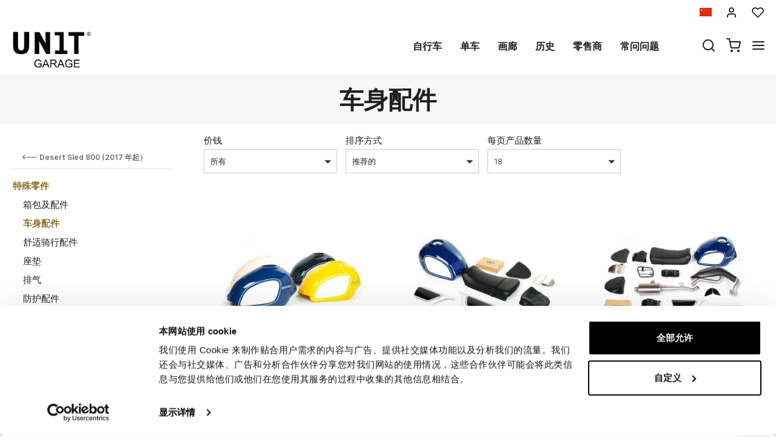

--- FILE ---
content_type: text/html; charset=UTF-8
request_url: https://www.unitgarage.cn/ducati/scrambler/kit_fuoriluogo/special_parts/body_parts
body_size: 18979
content:
<!DOCTYPE html>
<html lang="zh" class="fonts-loaded">
  <head>
    <title>车身配件</title>
    <meta charset="utf-8">
    <meta name="format-detection" content="telephone=no">
    <meta name="description" content="">
    <meta name="robots" content="index,follow">
    <meta name="generator" content="DAISUKE Ecommerce Platform by Pianetaitalia.com - Rimini - Italy">
    <meta http-equiv="X-UA-Compatible" content="IE=edge">
    <meta name="viewport" content="width=device-width, initial-scale=1">
    <meta property="og:url" content="https://www.unitgarage.cn/">
    <meta property="og:type" content="article">
    <meta property="og:title" content="车身配件">
    <meta property="og:description" content="">
        <link rel="canonical" href="https://www.unitgarage.cn/ducati/scrambler/kit_fuoriluogo/special_parts/body_parts">
      <link rel="alternate" hreflang="it" href="https://www.unitgarage.it/ducati/scrambler/kit_fuoriluogo/special_parts/carrozzeria">
    <link rel="alternate" hreflang="en" href="https://www.unitgarage.com/ducati/scrambler/kit_fuoriluogo/special_parts/body_parts">
    <link rel="alternate" hreflang="fr" href="https://www.unitgarage.fr/ducati/scrambler/kit_fuoriluogo/special_parts/carrosserie">
    <link rel="alternate" hreflang="de" href="https://www.unitgarage.de/ducati/scrambler/kit_fuoriluogo/special_parts/optik_und_design">
    <link rel="alternate" hreflang="es" href="https://www.unitgarage.es/ducati/scrambler/kit_fuoriluogo/special_parts/carroceria">
    <link rel="alternate" hreflang="ja" href="https://jp.unitgarage.com/ducati/scrambler/kit_fuoriluogo/special_parts/body_parts">
    <link rel="alternate" hreflang="zh" href="https://www.unitgarage.cn/ducati/scrambler/kit_fuoriluogo/special_parts/body_parts">
    <link rel="preconnect" href="//cdnjs.cloudflare.com">
    <link rel="dns-prefetch" href="//connect.facebook.net">
    <link rel="dns-prefetch" href="//www.gstatic.com">
    <link rel="preconnect" href="//www.googletagmanager.com">
    <link rel="preload" href="/tpl/addon/fonts/Inter-Light.woff2" as="font" type="font/woff2" crossorigin>
    <link rel="preload" href="/tpl/addon/fonts/Inter-SemiBold.woff2" as="font" type="font/woff2" crossorigin>
    <link rel="preload" href="/tpl/addon/fonts/Inter-Bold.woff2" as="font" type="font/woff2" crossorigin>
        <link rel="preload" href="/tpl/addon/fonts/Syncopate-Bold.woff2" as="font" type="font/woff2" crossorigin>
        <style>@charset "UTF-8";.list-unstyled{padding-left:0;list-style:none}.col-lg-3,.col-lg-9,.col-md-10,.col-md-2,.col-md-3,.col-md-4,.col-md-9,.col-sm-10,.col-sm-12,.col-sm-2,.col-sm-3,.col-sm-6,.col-sm-9,.col-xs-12,.col-xs-6{position:relative;min-height:1px;padding-right:15px;padding-left:15px}.collapse{display:none}.carousel{position:relative}.container-fluid:after,.container-fluid:before,.container:after,.container:before,.nav:after,.nav:before,.navbar:after,.navbar:before,.row:after,.row:before{display:table;content:" "}.container-fluid:after,.container:after,.nav:after,.navbar:after,.row:after{clear:both}.center-block{display:block;margin-right:auto;margin-left:auto}@-ms-viewport{width:device-width}.visible-lg-inline,.visible-xs-inline{display:none!important}.fa-ul{list-style-type:none;margin-left:2.5em;padding-left:0}.fa-ul>li{position:relative}.fa-li{left:-2em;position:absolute;text-align:center;width:2em;line-height:inherit}@font-face{font-family:"Font Awesome 5 Brands";font-style:normal;font-weight:400;font-display:block;src:url(https://cdnjs.cloudflare.com/ajax/libs/font-awesome/5.15.3/webfonts/fa-brands-400.eot);src:url(https://cdnjs.cloudflare.com/ajax/libs/font-awesome/5.15.3/webfonts/fa-brands-400.eot?#iefix) format("embedded-opentype"),url(https://cdnjs.cloudflare.com/ajax/libs/font-awesome/5.15.3/webfonts/fa-brands-400.woff2) format("woff2"),url(https://cdnjs.cloudflare.com/ajax/libs/font-awesome/5.15.3/webfonts/fa-brands-400.woff) format("woff"),url(https://cdnjs.cloudflare.com/ajax/libs/font-awesome/5.15.3/webfonts/fa-brands-400.ttf) format("truetype"),url(https://cdnjs.cloudflare.com/ajax/libs/font-awesome/5.15.3/webfonts/fa-brands-400.svg#fontawesome) format("svg")}@font-face{font-family:"Font Awesome 5 Free";font-style:normal;font-weight:400;font-display:block;src:url(https://cdnjs.cloudflare.com/ajax/libs/font-awesome/5.15.3/webfonts/fa-regular-400.eot);src:url(https://cdnjs.cloudflare.com/ajax/libs/font-awesome/5.15.3/webfonts/fa-regular-400.eot?#iefix) format("embedded-opentype"),url(https://cdnjs.cloudflare.com/ajax/libs/font-awesome/5.15.3/webfonts/fa-regular-400.woff2) format("woff2"),url(https://cdnjs.cloudflare.com/ajax/libs/font-awesome/5.15.3/webfonts/fa-regular-400.woff) format("woff"),url(https://cdnjs.cloudflare.com/ajax/libs/font-awesome/5.15.3/webfonts/fa-regular-400.ttf) format("truetype"),url(https://cdnjs.cloudflare.com/ajax/libs/font-awesome/5.15.3/webfonts/fa-regular-400.svg#fontawesome) format("svg")}@font-face{font-family:"Font Awesome 5 Free";font-style:normal;font-weight:900;font-display:block;src:url(https://cdnjs.cloudflare.com/ajax/libs/font-awesome/5.15.3/webfonts/fa-solid-900.eot);src:url(https://cdnjs.cloudflare.com/ajax/libs/font-awesome/5.15.3/webfonts/fa-solid-900.eot?#iefix) format("embedded-opentype"),url(https://cdnjs.cloudflare.com/ajax/libs/font-awesome/5.15.3/webfonts/fa-solid-900.woff2) format("woff2"),url(https://cdnjs.cloudflare.com/ajax/libs/font-awesome/5.15.3/webfonts/fa-solid-900.woff) format("woff"),url(https://cdnjs.cloudflare.com/ajax/libs/font-awesome/5.15.3/webfonts/fa-solid-900.ttf) format("truetype"),url(https://cdnjs.cloudflare.com/ajax/libs/font-awesome/5.15.3/webfonts/fa-solid-900.svg#fontawesome) format("svg")}@font-face{font-family:icomoon;src:url('https://www.unitgarage.it/tpl/libs/icomoon/fonts/icomoon.eot?qgw5k0');src:url('https://www.unitgarage.it/tpl/libs/icomoon/fonts/icomoon.eot?qgw5k0#iefix') format('embedded-opentype'),url('https://www.unitgarage.it/tpl/libs/icomoon/fonts/icomoon.woff2?qgw5k0') format('woff2'),url('https://www.unitgarage.it/tpl/libs/icomoon/fonts/icomoon.woff?qgw5k0') format('woff'),url('https://www.unitgarage.it/tpl/libs/icomoon/fonts/icomoon.ttf?qgw5k0') format('truetype'),url('https://www.unitgarage.it/tpl/libs/icomoon/fonts/icomoon.svg?qgw5k0#icomoon') format('svg');font-weight:400;font-style:normal;font-display:block}[class*=" icon-"],[class^=icon-]{font-family:icomoon!important;speak:never;font-style:normal;font-weight:400;font-variant:normal;text-transform:none;line-height:1;-webkit-font-smoothing:antialiased;-moz-osx-font-smoothing:grayscale}.icon-mail:before{content:"\e98e"}@font-face{font-family:Inter;src:url('https://www.unitgarage.it/tpl/addon/fonts/Inter-Light.woff2') format('woff2'),url('https://www.unitgarage.it/tpl/addon/fonts/Inter-Light.woff') format('woff');font-weight:300;font-style:normal;font-display:swap}@font-face{font-family:Syncopate;src:url('https://www.unitgarage.it/tpl/addon/fonts/Syncopate-Bold.woff2') format('woff2'),url('https://www.unitgarage.it/tpl/addon/fonts/Syncopate-Bold.woff') format('woff');font-weight:700;font-style:normal;font-display:swap}@font-face{font-family:Inter;src:url('https://www.unitgarage.it/tpl/addon/fonts/Inter-SemiBold.woff2') format('woff2'),url('https://www.unitgarage.it/tpl/addon/fonts/Inter-SemiBold.woff') format('woff');font-weight:600;font-style:normal;font-display:swap}@font-face{font-family:Inter;src:url('https://www.unitgarage.it/tpl/addon/fonts/Inter-Bold.woff2') format('woff2'),url('https://www.unitgarage.it/tpl/addon/fonts/Inter-Bold.woff') format('woff');font-weight:700;font-style:normal;font-display:swap}@font-face{font-family:Syncopate;src:url('https://www.unitgarage.it/tpl/addon/fonts/Syncopate-Regular.woff2') format('woff2'),url('https://www.unitgarage.it/tpl/addon/fonts/Syncopate-Regular.woff') format('woff');font-weight:400;font-style:normal;font-display:swap}.gbanner{margin:50px 0}.footertop .block .block-content{line-height:18px;padding-top:5px}.footertop .block .block-content ul{list-style:none;padding:0}.footertop .block .block-content ul li{font-size:14px;position:relative;margin:7px 0;line-height:24px;letter-spacing:.4px}.footertop .block .block-content a{color:#333}@media only screen and (max-width:991px){.testa .logo-wrapper ul{margin-bottom:10px}.footertop .block .block-content{padding-top:0}.footertop .block .block-content ul{margin-bottom:0;padding-bottom:20px}}@media only screen and (max-width:767px){.testa .info li i{vertical-align:middle}.dmargin .row{margin-right:0}.homeabstract h1{text-align:center}.kit{margin-bottom:30px}.form-control{font-size:16px}.container.dmargin,.dmargin .row>div{padding-left:0;padding-right:0}.gbanner.ninet,.testa .logo-wrapper ul{margin-bottom:0}.boxtop .langselector,.testa,.wrappermenu .socials a{padding:10px 0}.video-wrapper a.btn{font-size:24px;line-height:29px}.btn{padding:5px 20px}.testa .info .top_search .btn,.testa .info .top_search .form-control{border-color:#fff #fff #e6e6e6;border-radius:0;background-color:#fff}.testa .info.btns{margin-top:0}.dmargin .row{margin-left:0}.testa .logo-wrapper .logo img{max-width:100px}.testa .logo a{display:block}.testa .logo img{margin:0 auto}.testa .ajax-cart{text-align:center!important}.testa .info .list-inline{margin-left:-5px;padding-top:10px}.testa .info .list-inline>li{padding:0 5px;text-transform:uppercase;vertical-align:middle}.testa .info li i{font-size:24px;line-height:24px}.testa .info.text-right .list-inline{margin-left:-5px}.testa .info.text-right .list-inline>li{padding:0 5px}.testa .d-inline{display:inline-block!important}.megamenu ul.navbar-user>li>a{padding:0 12px;font-weight:400}.megamenu ul.navbar-user{margin:10px 0 20px 15px}.megamenu .nav>li>a{padding:16px 24px}.testa .info .top_search{margin-top:0;background-color:#fff;position:fixed;z-index:6;top:0;left:0;right:0;padding:15px 40px 15px 25px;bottom:0}.testa .info .top_search .form-control{font-size:16px;color:#1d1d1d}.testa .info .top_search .form-control:-webkit-input-placeholder{color:#1d1d1d}.testa .info .top_search .form-control:-moz-placeholder{color:#1d1d1d;opacity:1}.testa .info .top_search .form-control::-moz-placeholder{color:#1d1d1d;opacity:1}.testa .info .top_search .form-control:-ms-input-placeholder{color:#1d1d1d}.testa .info .top_search .form-control::-ms-input-placeholder{color:#1d1d1d}.testa .info .top_search .btn{padding:9px 20px;height:auto}.testa .info .top_search .btn i{color:#1d1d1d}.testa .info .top_search .toggler{position:absolute;top:23px;right:10px;z-index:3}.testa .info .top_search .toggler i{color:#1d1d1d;font-size:24px;line-height:24px}.wrappermenu .socials{padding:0 45px}.wrappermenu .socials.list-inline>li{padding-left:0;padding-right:0;border-top:0}.boxtop .langselector .dropdown-menu{background-color:#fff}.block i.fa-li{font-size:18px}.homeabstract{padding-top:30px}.homeabstract h1{font-size:24px;line-height:28px;padding-right:0;border-right:0px}.homeabstract .txt{font-size:16px;line-height:22px;padding-top:0;padding-left:0;padding-right:0}.gbanner{margin-bottom:0;margin-top:0}.wrapper-affix{position:relative;z-index:4}.megamenu .navbar{width:90%;right:-90%}.footertop .logo img{max-width:110px}}html{font-family:sans-serif;-ms-text-size-adjust:100%;-webkit-text-size-adjust:100%}body{margin:0}video{display:inline-block;vertical-align:baseline}a{background-color:transparent}h1{font-size:2em;margin:.67em 0}img{border:0}button,input{color:inherit;font:inherit;margin:0}button{overflow:visible}button{text-transform:none}button{-webkit-appearance:button}button::-moz-focus-inner,input::-moz-focus-inner{border:0;padding:0}input{line-height:normal}*{-webkit-box-sizing:border-box;-moz-box-sizing:border-box;box-sizing:border-box}:after,:before{-webkit-box-sizing:border-box;-moz-box-sizing:border-box;box-sizing:border-box}html{font-size:10px}body{font-family:"Helvetica Neue",Helvetica,Arial,sans-serif;font-size:14px;line-height:1.42857143;color:#333;background-color:#fff}button,input{font-family:inherit;font-size:inherit;line-height:inherit}a{color:#337ab7;text-decoration:none}img{vertical-align:middle}.img-responsive{display:block;max-width:100%;height:auto}h1{font-family:inherit;font-weight:500;line-height:1.1;color:inherit}h1{margin-top:20px;margin-bottom:10px}h1{font-size:36px}.text-left{text-align:left}.text-right{text-align:right}.text-center{text-align:center}ul{margin-top:0;margin-bottom:10px}ul ul{margin-bottom:0}.list-inline{padding-left:0;list-style:none;margin-left:-5px}.list-inline>li{display:inline-block;padding-right:5px;padding-left:5px}.container{padding-right:15px;padding-left:15px;margin-right:auto;margin-left:auto}@media (min-width:768px){.container{width:750px}}@media (min-width:992px){.container{width:970px}}@media (min-width:1200px){.container{width:1170px}}.container-fluid{padding-right:15px;padding-left:15px;margin-right:auto;margin-left:auto}.row{margin-right:-15px;margin-left:-15px}.col-lg-3,.col-lg-9,.col-md-10,.col-md-2,.col-md-3,.col-md-4,.col-md-9,.col-sm-10,.col-sm-2,.col-sm-3,.col-sm-6,.col-sm-9,.col-xs-12,.col-xs-6{position:relative;min-height:1px;padding-right:15px;padding-left:15px}.col-xs-12,.col-xs-6{float:left}.col-xs-12{width:100%}.col-xs-6{width:50%}@media (min-width:768px){.col-sm-10,.col-sm-2,.col-sm-3,.col-sm-6,.col-sm-9{float:left}.col-sm-10{width:83.33333333%}.col-sm-9{width:75%}.col-sm-6{width:50%}.col-sm-3{width:25%}.col-sm-2{width:16.66666667%}.col-sm-offset-0{margin-left:0}}@media (min-width:992px){.col-md-10,.col-md-2,.col-md-3,.col-md-4,.col-md-9{float:left}.col-md-10{width:83.33333333%}.col-md-9{width:75%}.col-md-4{width:33.33333333%}.col-md-3{width:25%}.col-md-2{width:16.66666667%}.col-md-offset-2{margin-left:16.66666667%}}@media (min-width:1200px){.col-lg-3,.col-lg-9{float:left}.col-lg-9{width:75%}.col-lg-3{width:25%}}.form-control{display:block;width:100%;height:34px;padding:6px 12px;font-size:14px;line-height:1.42857143;color:#555;background-color:#fff;background-image:none;border:1px solid #ccc;border-radius:4px;-webkit-box-shadow:inset 0 1px 1px rgba(0,0,0,.075);box-shadow:inset 0 1px 1px rgba(0,0,0,.075)}.form-control::-moz-placeholder{color:#999;opacity:1}.form-control:-ms-input-placeholder{color:#999}.form-control::-webkit-input-placeholder{color:#999}.form-control::-ms-expand{background-color:transparent;border:0}.btn{display:inline-block;margin-bottom:0;font-weight:400;text-align:center;white-space:nowrap;vertical-align:middle;-ms-touch-action:manipulation;touch-action:manipulation;background-image:none;border:1px solid transparent;padding:6px 12px;font-size:14px;line-height:1.42857143;border-radius:4px}.dropdown-menu{position:absolute;top:100%;left:0;z-index:1000;display:none;float:left;min-width:160px;padding:5px 0;margin:2px 0 0;font-size:14px;text-align:left;list-style:none;background-color:#fff;background-clip:padding-box;border:1px solid #ccc;border:1px solid rgba(0,0,0,.15);border-radius:4px;-webkit-box-shadow:0 6px 12px rgba(0,0,0,.175);box-shadow:0 6px 12px rgba(0,0,0,.175)}.dropdown-menu>li>a{display:block;padding:3px 20px;clear:both;font-weight:400;line-height:1.42857143;color:#333;white-space:nowrap}.btn-group{position:relative;display:inline-block;vertical-align:middle}.input-group{position:relative;display:table;border-collapse:separate}.input-group .form-control{position:relative;z-index:2;float:left;width:100%;margin-bottom:0}.input-group .form-control,.input-group-btn{display:table-cell}.input-group-btn{width:1%;white-space:nowrap;vertical-align:middle}.input-group .form-control:first-child{border-top-right-radius:0;border-bottom-right-radius:0}.input-group-btn:last-child>.btn{border-top-left-radius:0;border-bottom-left-radius:0}.input-group-btn{position:relative;font-size:0;white-space:nowrap}.input-group-btn>.btn{position:relative}.input-group-btn:last-child>.btn{z-index:2;margin-left:-1px}.nav{padding-left:0;margin-bottom:0;list-style:none}.nav>li{position:relative;display:block}.nav>li>a{position:relative;display:block;padding:10px 15px}.navbar{position:relative;min-height:50px;margin-bottom:20px;border:1px solid transparent}.navbar-nav{margin:7.5px -15px}.navbar-nav>li>a{padding-top:10px;padding-bottom:10px;line-height:20px}@media (min-width:768px){.navbar{border-radius:4px}.navbar-nav{float:left;margin:0}.navbar-nav>li{float:left}.navbar-nav>li>a{padding-top:15px;padding-bottom:15px}}.navbar-default{background-color:#f8f8f8;border-color:#e7e7e7}.navbar-default .navbar-nav>li>a{color:#777}.clearfix:after,.clearfix:before,.container-fluid:after,.container-fluid:before,.container:after,.container:before,.nav:after,.nav:before,.navbar:after,.navbar:before,.row:after,.row:before{display:table;content:" "}.clearfix:after,.container-fluid:after,.container:after,.nav:after,.navbar:after,.row:after{clear:both}.hidden{display:none!important}.visible-xs{display:none!important}.visible-lg-inline,.visible-sm-inline,.visible-xs-inline{display:none!important}@media (max-width:767px){.visible-xs{display:block!important}.visible-xs-inline{display:inline!important}}@media (min-width:768px) and (max-width:991px){.visible-sm-inline{display:inline!important}}@media (min-width:1200px){.visible-lg-inline{display:inline!important}}@media (max-width:767px){.hidden-xs{display:none!important}}.fa{-moz-osx-font-smoothing:grayscale;-webkit-font-smoothing:antialiased;display:inline-block;font-style:normal;font-variant:normal;text-rendering:auto;line-height:1}.fa-fw{text-align:center;width:1.25em}.fa-angle-right:before{content:"\f105"}.fa-angle-up:before{content:"\f106"}.fa-chevron-up:before{content:"\f077"}.fa-facebook:before{content:"\f09a"}.fa-instagram:before{content:"\f16d"}.fa{font-family:"Font Awesome 5 Free"}.fa{font-weight:900}.fa.fa-facebook{font-family:"Font Awesome 5 Brands";font-weight:400}.fa.fa-facebook:before{content:"\f39e"}.fa.fa-youtube-play{font-family:"Font Awesome 5 Brands";font-weight:400}.fa.fa-youtube-play:before{content:"\f167"}.fa.fa-instagram{font-family:"Font Awesome 5 Brands";font-weight:400}[class^=icon-]{font-family:icomoon!important;speak:never;font-style:normal;font-weight:400;font-variant:normal;text-transform:none;line-height:1;-webkit-font-smoothing:antialiased;-moz-osx-font-smoothing:grayscale}.icon-heart:before{content:"\e97a"}.icon-menu:before{content:"\e994"}.icon-search:before{content:"\e9c8"}.icon-shopping-cart:before{content:"\e9d1"}.icon-user:before{content:"\e9fe"}.icon-x:before{content:"\ea0e"}button::-moz-focus-inner{padding:0;border:0}.testa .info i,a,body,html{color:#1f1f1f}.boxtop .langselector button{text-transform:uppercase}.slidebox{overflow:hidden}.overlay-canvas{display:none}body,html{font-size:16px;background-color:#fff}.fonts-loaded body{font-family:Inter,sans-serif}input[type=text]{-webkit-appearance:none;-moz-appearance:none;appearance:none;box-shadow:none!important}.slidebox video,.testa .top-search .modal-search>ul>li{width:100%}a{outline:0!important}.boxtop a{display:inline-block}.fonts-loaded .homeabstract h1{font-family:Syncopate,sans-serif}.testa .top-search,.video-wrapper{position:relative}.testa .top-search .modal-search{position:absolute;bottom:-40px;right:0;width:100%;background:#ccc}.btn{font-size:15px}.boxtop{border-bottom-color:#fff}.row.no-gutters{margin-right:0;margin-left:0}.row.no-gutters>.container-fluid,.row.no-gutters>[class*=" col-"],.row.no-gutters>[class^=col-]{padding-right:0;padding-left:0}.container.dmargin,.dmargin .row>div{padding-left:15px;padding-right:15px}.dmargin .row{margin-left:-15px;margin-right:-15px}.btn{-webkit-border-radius:0;-moz-border-radius:0;border-radius:0;font-weight:400;padding:5px 10px;background-color:#fff;border-color:#e6e6e6;color:#333;height:58px}a.btn{line-height:46px}.form-control{line-height:30px;font-size:15px}a.btn{height:auto}.tornasu a{position:fixed;bottom:0;z-index:1}.form-control{border-color:#eae8e4;border-radius:0!important;height:auto;color:#1f1f1f}.boxtop ul,.socials,.testa .logo-wrapper ul{margin-bottom:0}.boxtop .langselector .dropdown-menu img{margin-right:15px}.boxtop,.testa{background-color:#fff}.boxtop{padding:10px 0;line-height:16px;font-size:16px;position:relative}.boxtop ul{margin-right:-9px}.boxtop ul>li,.testa .logo-wrapper ul>li{vertical-align:middle}.boxtop a{color:#1f1f1f;text-decoration:none}.boxtop .langselector .btn-group,.boxtop .langselector button img{vertical-align:top}.boxtop .langselector button{height:21px;border:0;background-color:transparent;padding:0;font-size:16px}.boxtop .list-inline>li,.testa .info .list-inline>li{padding-left:9px;padding-right:9px}.boxtop .langselector .dropdown-menu{border-radius:0;font-size:13px;border:1px solid #f1f1f1;background-clip:border-box;right:0;left:auto}.testa .info .list-inline{margin-bottom:0;padding:0 0 4px}.testa .info .list-inline>li{text-align:center;vertical-align:middle}.testa .info .list-inline>li i{color:#1d1d1d;font-size:24px}.testa .info a{color:#1f1f1f;display:block}.boxtop .ajax-prodpref>span,.testa .ajax-cart>span{display:inline-block;position:relative}.testa .info .top_search .form-control{border-color:#ccc;background-color:#fff;border-top-left-radius:0;border-bottom-left-radius:0;border-right:0}.testa .info .top_search .btn{background-color:#fff;color:#1f1f1f;border-radius:0;padding:4px 20px;z-index:3;border-color:#ccc #ccc #ccc #fff}.slidebox .container{width:100%;max-width:2000px;padding:0}.video-wrapper a.btn{font-family:Inter,sans-serif;background:0 0;border:1px solid #fff;color:#fff;padding:15px 70px;font-size:32px;line-height:39px;letter-spacing:4.8px;text-transform:uppercase;font-weight:700}.video-wrapper a.btn{position:absolute;left:50%;top:70%;transform:translateX(-50%)}.homeabstract{padding:60px 0;text-align:center}.homeabstract h1{font-size:32px;line-height:40px;margin-bottom:6px;letter-spacing:1.6px;text-transform:uppercase;font-weight:600;padding-top:0;padding-bottom:0;padding-right:50px;border-right:2px solid #ddd}.homeabstract .txt{font-family:Inter,sans-serif;font-size:15px;line-height:22px;color:#232732;letter-spacing:.38px;padding-top:40px;padding-right:50px;padding-left:50px}.socials a>i{width:32px;line-height:32px;position:relative;display:inline-block;color:#936f23;z-index:1;font-size:25px}.tornasu{display:block;background:rgba(0,0,0,.5);text-align:center}.tornasu a{display:block;right:10px;width:45px;color:#fff;line-height:30px}.navbar-nav{float:right}.megamenu .nav{float:none!important}.megamenu .nav>li>a{font-weight:600}.megamenu .nav>li>a{background-color:transparent}.megamenu .navbar{margin-bottom:0!important}.megamenu{margin-bottom:0!important;border-top:0 solid #fff;background-color:#f1f1f1}.megamenu .nav>li+li{border-left:0 solid #e7e7e7}.megamenu .nav>li>a{font-size:16px;color:#1f1f1f}.megamenu .boxtop ul>li{border:0}.megamenu ul{background-color:transparent}.megamenu .container,.megamenu .container-fluid.dpadding{padding-left:0;padding-right:0}.navbar-nav>li>a{font-weight:600;text-transform:uppercase}.megamenu .logo-overlay img{width:190px;padding:15px 15px 20px}.megamenu .navbar{opacity:1;visibility:visible;width:500px;right:-500px;position:fixed;top:0;bottom:0;margin:0;background:#fff;border-radius:0;z-index:100;border:0}.megamenu .container{width:100%}.megamenu ul{list-style:none;margin:0;padding:0;float:none}.megamenu ul>li{position:relative;border-top:1px solid #f0f0f0;float:none}.megamenu ul>li a{position:relative;z-index:1;color:#444!important;line-height:14px!important;width:100%;font-size:16px!important;font-weight:400;display:block;overflow:hidden;text-overflow:ellipsis;white-space:nowrap}.megamenu .boxtop ul>li a{padding:8px 45px}.megamenu .toggle-canvas{position:absolute;top:0;right:0}.megamenu .toggle-canvas{color:#444;padding:20px 13px;display:inline-block}.megamenu .nav>li .show-child{z-index:2;color:#333;position:absolute;right:0;top:0;font-size:17px;padding:2px 0;background-color:#fff;line-height:50px;width:38px;text-align:center}.megamenu .nav>li>a>i{color:#1f1f1f;position:absolute;right:17px;top:50%;margin-top:-9px}.megamenu ul.navbar-user{margin:10px 0 20px 15px;text-align:left}.megamenu ul.navbar-user>li{border:0;display:inline-block;border-top:0;padding:0 2px}.megamenu ul.navbar-user>li>a{padding:0 20px;color:#fff;font-size:14px!important;border-radius:50px;border:1px solid #ddd;text-transform:none;font-weight:400}.megamenu ul.navbar-user>li>a i{padding-right:2px;position:static;font-size:18px;text-align:center;vertical-align:middle;color:#333;line-height:40px!important}@media only screen and (max-width:991px){.testa .logo-wrapper ul{margin-bottom:10px}.footertop .toggler i{border:0;background-color:transparent;position:absolute;top:9px;right:4px;font-size:25px}.footertop .toggler.collapsed i::before{content:"\f107"!important}}@media only screen and (max-width:767px){.testa .info li i{vertical-align:middle}.dmargin .row{margin-right:0}.homeabstract h1{text-align:center}.form-control{font-size:16px}.container.dmargin,.dmargin .row>div{padding-left:0;padding-right:0}.testa .logo-wrapper ul{margin-bottom:0}.boxtop .langselector,.testa,.wrappermenu .socials a{padding:10px 0}.video-wrapper a.btn{font-size:24px;line-height:29px}.btn{padding:5px 20px}.testa .info .top_search .btn,.testa .info .top_search .form-control{border-color:#fff #fff #e6e6e6;border-radius:0;background-color:#fff}.testa .info.btns{margin-top:0}.dmargin .row{margin-left:0}.testa .logo-wrapper .logo img{max-width:100px}.testa .logo a{display:block}.testa .logo img{margin:0 auto}.testa .ajax-cart{text-align:center!important}.testa .info .list-inline{margin-left:-5px;padding-top:10px}.testa .info .list-inline>li{padding:0 5px;text-transform:uppercase;vertical-align:middle}.testa .info li i{font-size:24px;line-height:24px}.testa .info.text-right .list-inline{margin-left:-5px}.testa .info.text-right .list-inline>li{padding:0 5px}.testa .d-inline{display:inline-block!important}.megamenu ul.navbar-user>li>a{padding:0 12px;font-weight:400}.megamenu ul.navbar-user{margin:10px 0 20px 15px}.megamenu .nav>li>a{padding:16px 24px}.testa .info .top_search{margin-top:0;background-color:#fff;position:fixed;z-index:6;top:0;left:0;right:0;padding:15px 40px 15px 25px;bottom:0}.testa .info .top_search .form-control{font-size:16px;color:#1d1d1d}.testa .info .top_search .form-control:-webkit-input-placeholder{color:#1d1d1d}.testa .info .top_search .form-control:-moz-placeholder{color:#1d1d1d;opacity:1}.testa .info .top_search .form-control::-moz-placeholder{color:#1d1d1d;opacity:1}.testa .info .top_search .form-control:-ms-input-placeholder{color:#1d1d1d}.testa .info .top_search .form-control::-ms-input-placeholder{color:#1d1d1d}.testa .info .top_search .btn{padding:9px 20px;height:auto}.testa .info .top_search .btn i{color:#1d1d1d}.testa .info .top_search .toggler{position:absolute;top:23px;right:10px;z-index:3}.testa .info .top_search .toggler i{color:#1d1d1d;font-size:24px;line-height:24px}.wrappermenu .socials{padding:0 45px}.wrappermenu .socials.list-inline>li{padding-left:0;padding-right:0;border-top:0}.boxtop .langselector .dropdown-menu{background-color:#fff}.homeabstract{padding-top:30px}.homeabstract h1{font-size:24px;line-height:28px;padding-right:0;border-right:0px}.homeabstract .txt{font-size:16px;line-height:22px;padding-top:0;padding-left:0;padding-right:0}.wrapper-affix{position:relative;z-index:4}.megamenu .navbar{width:90%;right:-90%}.footertop .logo img{max-width:110px}}@media only screen and (min-width:768px){.container-f.container{width:100%;max-width:2000px;padding:0 20px}.row-eq-height-sm{display:-webkit-box;display:-webkit-flex;display:-ms-flexbox;display:flex}.row{margin:0 -8px}.container,.container-fluid,div[class*=col-]{padding:0 8px}.wrapper-affix{position:relative;z-index:4}.boxtop .icon-heart,.boxtop .icon-user{font-size:20px!important}.testa{padding:10px 0}.testa .row.no-gutters>div,.testa .row.no-gutters>div>.row>div,.testa .top-search{position:static}.testa .info.btns,.testa .logo-wrapper{margin-top:2px}.testa .info .top_search .btn,.testa .info .top_search .form-control{height:40px}.testa .modal-search>ul{padding:0!important;margin:0!important}.testa .modal-search>ul>li{padding:0!important}}@media only screen and (min-width:768px) and (max-width:991px){.navbar-nav>li>a{padding-left:8px;padding-right:8px}.homeabstract h1{font-size:26px;line-height:32px}.megamenu .nav>li>a{padding-left:24px}.megamenu .logo-overlay img{width:120px;padding:15px 15px 20px 0}.navbar-nav>li>a{font-size:13px}.homeabstract{padding:32px 0}.homeabstract .txt{font-size:15px;line-height:22px;padding-left:30px;padding-top:19px;padding-right:0}.testa .logo img{max-width:90px}div[class*=col-].dpadding{padding-left:0;padding-right:0}.testa .dpadding .info .list-inline{padding-left:0;padding-right:0;padding-top:10px}.testa .info .list-inline>li+li+li{padding-right:5px}}@media only screen and (min-width:768px) and (max-width:1199px){.testa .modal-search>ul{margin-left:0;display:table;width:100%}.testa .modal-search>ul>li{display:table-cell;padding:0!important;text-align:left}.testa .modal-search>ul>li:first-child{width:50px}}@media only screen and (min-width:992px){.testa .top_search{margin-top:0}.testa .info.btns{margin-top:12px}.testa .info .list-inline{margin-right:-9px;margin-left:-6px}.testa .info .list-inline>li{padding:0 6px}}@media only screen and (min-width:992px) and (max-width:1199px){.navbar-nav>li>a{font-size:14px;padding-left:12px;padding-right:12px}.testa .logo img{max-width:130px}}@media only screen and (min-width:992px) and (max-width:1599px){.homeabstract .txt{text-align:left;padding-left:14px;padding-top:25px}.homeabstract h1{padding-right:25px}}@media only screen and (min-width:1200px){.overlay-canvas{background-color:#333;opacity:0;position:fixed;top:0;left:0;bottom:0;right:0;z-index:-1}.testa .logo-wrapper,.testa .top_search{margin-top:0}.testa .logo img{max-width:135px}.testa .modal-search>ul{padding:0 130px!important}}</style>
    <link type="text/css" rel="preload" href="https://cdnjs.cloudflare.com/ajax/libs/twitter-bootstrap/3.4.1/css/bootstrap.min.css" as="style" onload="this.onload=null;this.rel='stylesheet'">
    <link type="text/css" rel="preload" href="https://cdnjs.cloudflare.com/ajax/libs/font-awesome/5.15.3/css/all.min.css" as="style" onload="this.onload=null;this.rel='stylesheet'">
    <link type="text/css" rel="preload" href="https://cdnjs.cloudflare.com/ajax/libs/font-awesome/5.15.3/css/v4-shims.min.css" as="style" onload="this.onload=null;this.rel='stylesheet'">
    <link type="text/css" rel="preload" href="/tpl/libs/icomoon/style.min.css" as="style" onload="this.onload=null;this.rel='stylesheet'">
      <link type="text/css" rel="preload" href="https://cdnjs.cloudflare.com/ajax/libs/jquery.sumoselect/3.0.2/sumoselect.min.css" as="style" onload="this.onload=null;this.rel='stylesheet'">
      <link type="text/css" rel="preload" href="https://cdnjs.cloudflare.com/ajax/libs/animate.css/3.7.0/animate.min.css" as="style" onload="this.onload=null;this.rel='stylesheet'">
      <link type="text/css" rel="preload" href="https://cdnjs.cloudflare.com/ajax/libs/unibox/1.17.4/css/unibox.min.css" as="style" onload="this.onload=null;this.rel='stylesheet'">
      <link type="text/css" rel="preload" href="https://cdnjs.cloudflare.com/ajax/libs/magnific-popup.js/1.1.0/magnific-popup.min.css" as="style" onload="this.onload=null;this.rel='stylesheet'">
    <link type="text/css" rel="preload" href="https://cdnjs.cloudflare.com/ajax/libs/owl-carousel/1.3.3/owl.carousel.min.css" as="style" onload="this.onload=null;this.rel='stylesheet'">
    <link type="text/css" rel="preload" href="https://cdnjs.cloudflare.com/ajax/libs/owl-carousel/1.3.3/owl.theme.min.css" as="style" onload="this.onload=null;this.rel='stylesheet'">
    <link type="text/css" rel="preload" href="https://cdnjs.cloudflare.com/ajax/libs/owl-carousel/1.3.3/owl.transitions.min.css" as="style" onload="this.onload=null;this.rel='stylesheet'">
      <link type="text/css" rel="preload" href="https://cdnjs.cloudflare.com/ajax/libs/plyr/3.7.8/plyr.css" as="style" onload="this.onload=null;this.rel='stylesheet'">
            <link type="text/css" rel="preload" href="https://www.unitgarage.cn/tpl/css/style.min.css?t=1764751353" as="style" onload="this.onload=null;this.rel='stylesheet'">
    <noscript>
      <link type="text/css" rel="stylesheet" href="https://cdnjs.cloudflare.com/ajax/libs/twitter-bootstrap/3.4.1/css/bootstrap.min.css">
      <link type="text/css" rel="stylesheet" href="https://cdnjs.cloudflare.com/ajax/libs/font-awesome/5.15.3/css/all.min.css">
      <link type="text/css" rel="stylesheet" href="https://cdnjs.cloudflare.com/ajax/libs/font-awesome/5.15.3/css/v4-shims.min.css">
      <link type="text/css" rel="stylesheet" href="/tpl/libs/icomoon/style.min.css">
      <link type="text/css" rel="stylesheet" href="https://cdnjs.cloudflare.com/ajax/libs/animate.css/3.7.0/animate.min.css">
          <link type="text/css" rel="stylesheet" href="https://cdnjs.cloudflare.com/ajax/libs/jquery.sumoselect/3.0.2/sumoselect.min.css">
              <link type="text/css" rel="stylesheet" href="https://cdnjs.cloudflare.com/ajax/libs/unibox/1.17.4/css/unibox.min.css">
          <link type="text/css" rel="stylesheet" href="https://cdnjs.cloudflare.com/ajax/libs/magnific-popup.js/1.1.0/magnific-popup.min.css">
      <link type="text/css" rel="stylesheet" href="https://cdnjs.cloudflare.com/ajax/libs/owl-carousel/1.3.3/owl.carousel.min.css">
            <link type="text/css" rel="stylesheet" href="https://cdnjs.cloudflare.com/ajax/libs/owl-carousel/1.3.3/owl.transitions.min.css">
          <link type="text/css" rel="stylesheet" href="https://cdnjs.cloudflare.com/ajax/libs/plyr/3.7.8/plyr.css">
                      <link type="text/css" rel="stylesheet" href="https://www.unitgarage.cn/tpl/css/style.css?t=1764751459">
    </noscript>

        <script src="https://cdnjs.cloudflare.com/ajax/libs/jquery/3.7.1/jquery.min.js"></script>
    <!-- HTML5 shim and Respond.js IE8 support of HTML5 elements and media queries -->
    <!--[if lt IE 9]>
    <script src="//oss.maxcdn.com/html5shiv/3.7.3/html5shiv.min.js"></script>
    <script src="//oss.maxcdn.com/respond/1.4.2/respond.min.js"></script>
    <![endif]-->
    <link rel="shortcut icon" href="/data/favicon.ico" type="image/x-icon">
    <link rel="icon" href="/data/favicon.ico" type="image/x-icon">
  
  
  <!-- Google Tag Manager -->
<script>(function(w,d,s,l,i){w[l]=w[l]||[];w[l].push({'gtm.start':
new Date().getTime(),event:'gtm.js'});var f=d.getElementsByTagName(s)[0],
j=d.createElement(s),dl=l!='dataLayer'?'&l='+l:'';j.async=true;j.src=
'//www.googletagmanager.com/gtm.js?id='+i+dl;f.parentNode.insertBefore(j,f);
})(window,document,'script','dataLayer','GTM-TTNKJR4');</script>
<!-- End Google Tag Manager -->
  
  
</head>
<body>
  <!-- Google Tag Manager (noscript) -->
<noscript><iframe src="//www.googletagmanager.com/ns.html?id=GTM-TTNKJR4"
height="0" width="0" style="display:none;visibility:hidden"></iframe></noscript>
<!-- End Google Tag Manager (noscript) -->
  
  
  
  
  
  <div class="overlay-canvas"></div>
  <div class="correction"></div>
  <div class="wrapper-affix">
  
        <div class="boxtop hidden-xs">
      <div class="container container-f">
        <div class="row no-gutters">
          <div class="col-sm-6">
                      </div>
          <div class="col-sm-6 text-right">
                          <ul class="list-inline">
                                                                  <li class="langselector">
                    <div class="btn-group">
                      <button type="button" class="dropdown-toggle component-button" data-toggle="dropdown" aria-haspopup="true" aria-expanded="true"><img src="/tpl/img/zh.png" alt="zh" width="20" height="14"> </button>
                      <ul class="dropdown-menu component-dropdown">
                                                                              <li><a class="lang" href="https://www.unitgarage.it/ducati/scrambler/kit_fuoriluogo/special_parts/carrozzeria" title="Italiano"><img src="/tpl/img/it.png" alt="Italiano" width="20" height="14"> Italiano</a></li>
                                                                                                        <li><a class="lang" href="https://www.unitgarage.com/ducati/scrambler/kit_fuoriluogo/special_parts/body_parts" title="English"><img src="/tpl/img/en.png" alt="English" width="20" height="14"> English</a></li>
                                                                                                        <li><a class="lang" href="https://www.unitgarage.fr/ducati/scrambler/kit_fuoriluogo/special_parts/carrosserie" title="French"><img src="/tpl/img/fr.png" alt="French" width="20" height="14"> French</a></li>
                                                                                                        <li><a class="lang" href="https://www.unitgarage.de/ducati/scrambler/kit_fuoriluogo/special_parts/optik_und_design" title="Deutsch"><img src="/tpl/img/de.png" alt="Deutsch" width="20" height="14"> Deutsch</a></li>
                                                                                                        <li><a class="lang" href="https://www.unitgarage.es/ducati/scrambler/kit_fuoriluogo/special_parts/carroceria" title="Spanish"><img src="/tpl/img/es.png" alt="Spanish" width="20" height="14"> Spanish</a></li>
                                                                                                        <li><a class="lang" href="https://jp.unitgarage.com/ducati/scrambler/kit_fuoriluogo/special_parts/body_parts" title="Japanese"><img src="/tpl/img/ja.png" alt="Japanese" width="20" height="14"> Japanese</a></li>
                                                                                                                          </ul>
                    </div>
                  </li>
                                                  <li class="hidden-xs"><a class="a_saveurl" href="https://www.unitgarage.cn/login" title="登录注册"><i class="icon-user"></i> <span class="visible-lg-inline"></span></a></li>
                                <li class="hidden-xs">
                  <div id="preferiti">
                    <div class="ajax-prodpref">
  <span>
          <i class="icon-heart" aria-hidden="true"></i>
                  </span>
</div>
                  </div>
                </li>
              </ul>
                      </div>
        </div>
      </div>
    </div>
      <div class="testa">
      <div class="container container-f">
        <div class="row no-gutters">
                  <div class="col-xs-6 col-sm-2 col-md-3 col-lg-3">
            <div class="logo-wrapper">
              <ul class="list-inline">
                <li class="logo">
                  <a href="https://www.unitgarage.cn" title="">
                                          
                      <picture>
                                                  
                          <source srcset="https://www.unitgarage.cn/data/thumb_cache/_data_logo_mobile_png.webp" media="(max-width: 767px)" width="174" height="80">
                          <source srcset="https://www.unitgarage.cn/data/thumb_cache/_data_logo_png.webp" media="(min-width: 768px)">
                                                <img class="img-responsive" src="https://www.unitgarage.cn/data/thumb_cache/_data_logo_png.webp" alt="" width="174" height="80">
                      </picture>
                                      </a>
                </li>
              </ul>
            </div>
          </div>
          <div class="col-xs-6 col-sm-10 col-md-9 col-lg-9">
            <div class="row row-eq-height-sm">
              <div class="col-xs-12 col-sm-9 col-md-10 hidden-xs dimension">
                <div class="wrappermenu">
                  <ul class="nav navbar-nav">
                    
                                          
                                          <li class="menu-item ">
          <a class="dropdown-toggle bg1"  href="https://www.unitgarage.cn/bike" title="自行车">
            自行车
                      </a>
                      <i class="show-child fa fa-angle-right hidden"></i>
                            </li>
                                            <li class="menu-item ">
          <a class="dropdown-toggle bg2"  href="https://www.unitgarage.cn/bicycles" title="单车">
            单车
                      </a>
                      <i class="show-child fa fa-angle-right hidden"></i>
                            </li>
                                            <li class="menu-item ">
          <a class="dropdown-toggle bg3"  href="https://www.unitgarage.cn/gallery" title="画廊">
            画廊
                      </a>
                      <i class="show-child fa fa-angle-right hidden"></i>
                            </li>
                                            <li class="menu-item ">
          <a class="dropdown-toggle bg4"  href="https://www.unitgarage.cn/history" title="历史">
            历史
                      </a>
                      <i class="show-child fa fa-angle-right hidden"></i>
                            </li>
                                            <li class="menu-item ">
          <a class="dropdown-toggle bg5"  href="https://www.unitgarage.cn/dealers" title="零售商">
            零售商
                      </a>
                      <i class="show-child fa fa-angle-right hidden"></i>
                            </li>
                                            <li class="menu-item ">
          <a class="dropdown-toggle bg6"  href="https://www.unitgarage.cn/faq" title="常问问题">
            常问问题
                      </a>
                      <i class="show-child fa fa-angle-right hidden"></i>
                            </li>
            
                                      </ul>
                </div>
              </div>
              <div class="col-xs-12 col-sm-3 col-md-2 dpadding dimension">
                <div class="info text-right btns">
                  <ul class="list-inline">
                    <li class="top-search">
                      <a href="#" title="cerca" class="toggle-search" data-open="true"><i class="icon-search" aria-hidden="true"></i></a>
                      <div class="info text-right modal-search hidden">
                        <ul class="list-inline list-table">
                          <li>
                            <div class="top_search" itemscope itemtype="https://schema.org/WebSite">
  <meta itemprop="url" content="https://www.unitgarage.cn">
  <form action="https://www.unitgarage.cn/search" method="get" id="frm_cerca" role="search" autocomplete="off" itemprop="potentialAction" itemscope itemtype="https://schema.org/SearchAction">
    <meta itemprop="target" content="https://www.unitgarage.cn/search?keywords={keywords}">
    <div class="input-group ">
      <input id="txt_cerca" autocomplete="off" itemprop="query-input" type="text" class="form-control input" name="keywords" value="" placeholder="关键词" aria-label="关键词" required>
      <div class="input-group-btn">
        <button type="submit" class="btn" aria-label="搜索"><i class="icon-search"></i></button>
      </div>
    </div>
  </form>
  <div class="toggler visible-xs">
    <i class="icon-x toggle-search"></i>
  </div>
</div>
<script>
  $(function() {
    var input_field = $("#txt_cerca");
          input_field.keydown(function(event) {
        if(event.which == 13)
          $("#frm_cerca").submit();
      });

      $("#frm_cerca").validate({
        rules: {
          keywords: "required"
        },
        messages: {
          keywords: ""
        },
        submitHandler: function(form) {
          form.submit();
        }
      });

      input_field.unibox({
        suggestUrl: 'https://www.unitgarage.cn/json_cerca_unibox?imagesize=60&term=',
        throttleTime: 50,
        minChars: 4,
        maxWidth: 400,
        extraHtml: '<a href="##link##" title="##name##"><div class="unibox-category">##category##</div> <div class="unibox-price">##price##</div></a>',
        showImagesSuggestions: true
      });

      $(document).on("click", ".top_search .unibox-selectable-img-container" , function(){
        url = $(this).next(".uniboxSearchContent").attr("href");
        window.location = url;
        return false;
      });
      });
</script>
                          </li>
                        </ul>
                      </div>
                    </li>
                                                            <li>
                      <div id="cart">
                        <div class="ajax-cart">
  <span>
          <i class="icon-shopping-cart" aria-hidden="true"></i>
                      </span>
</div>
                      </div>
                    </li>
                    <li class="hidden-xs"><a href="#" title="menu" class="tgl toggle-canvas d-inline"><i class="icon-menu" aria-hidden="true"></i></a></li>
                    <li class="visible-xs-inline" ><a href="#" title="menu" class="tgl toggle-canvas d-inline"><i class="icon-menu" aria-hidden="true"></i></a></li>
                  </ul>
                </div>
              </div>
            </div>
          </div>
                </div>
      </div>
    </div>
    
            
          <div class="megamenu">
        <div id="wrappermenu">
          <div id="canvas_menu" class="navbar navbar-default" role="navigation">
            <div class="container container-f dmargin">
              <div class="row no-gutters">
                <div class="container-fluid">
                  <div class="col-xs-6">
                    <div class="logo-overlay"><img class="img-responsive" src="https://www.unitgarage.cn/data/logo.png" alt="" width="160" height="74"></div>
                  </div>
                  <div class="col-xs-6">
                    <div class="boxtop visible-xs text-center">
                                              <ul class="list-inline">
                                                      <li class="langselector">
                              <div class="btn-group">
                                <button type="button" class="dropdown-toggle component-button" data-toggle="dropdown" aria-haspopup="true" aria-expanded="true"><img src="/tpl/img/zh.png" alt="zh"  width="20" height="14"> </button>
                                <ul class="dropdown-menu component-dropdown">
                                                                                                            <li><a class="lang" href="https://www.unitgarage.it/ducati/scrambler/kit_fuoriluogo/special_parts/carrozzeria" title="Italiano"><img src="/tpl/img/it.png" alt="Italiano" width="20" height="14"> Italiano</a></li>
                                                                                                                                                <li><a class="lang" href="https://www.unitgarage.com/ducati/scrambler/kit_fuoriluogo/special_parts/body_parts" title="English"><img src="/tpl/img/en.png" alt="English" width="20" height="14"> English</a></li>
                                                                                                                                                <li><a class="lang" href="https://www.unitgarage.fr/ducati/scrambler/kit_fuoriluogo/special_parts/carrosserie" title="French"><img src="/tpl/img/fr.png" alt="French" width="20" height="14"> French</a></li>
                                                                                                                                                <li><a class="lang" href="https://www.unitgarage.de/ducati/scrambler/kit_fuoriluogo/special_parts/optik_und_design" title="Deutsch"><img src="/tpl/img/de.png" alt="Deutsch" width="20" height="14"> Deutsch</a></li>
                                                                                                                                                <li><a class="lang" href="https://www.unitgarage.es/ducati/scrambler/kit_fuoriluogo/special_parts/carroceria" title="Spanish"><img src="/tpl/img/es.png" alt="Spanish" width="20" height="14"> Spanish</a></li>
                                                                                                                                                <li><a class="lang" href="https://jp.unitgarage.com/ducati/scrambler/kit_fuoriluogo/special_parts/body_parts" title="Japanese"><img src="/tpl/img/ja.png" alt="Japanese" width="20" height="14"> Japanese</a></li>
                                                                                                                                                                            </ul>
                              </div>
                            </li>
                                                  </ul>
                                          </div>
                    <a href="#" title="menu" class="toggle-canvas"><i class="icon-x" aria-hidden="true"></i></a>
                  </div>
                </div>
              </div>
              <div class="row no-gutters">
                <div class="container-fluid dpadding">
                  <div class="wrappermenu">
                    <ul class="nav navbar-nav navbar-user list-inline">
                                              <li><a href="https://www.unitgarage.cn/login" title="登录注册"><i class="icon-user"></i> 登录</a></li>
                                            <li><a href="https://www.unitgarage.cn/my_favorites" title="我的最爱"><i class="icon-heart"></i> 我的最爱</a></li>
                    </ul>
                    <ul class="nav navbar-nav">
                      
                                              
                                          <li class="menu-item ">
          <a class="dropdown-toggle bg1"  href="https://www.unitgarage.cn/bike" title="自行车">
            自行车
                      </a>
                      <i class="show-child fa fa-angle-right hidden"></i>
                            </li>
                                            <li class="menu-item ">
          <a class="dropdown-toggle bg2"  href="https://www.unitgarage.cn/bicycles" title=" 单车">
             单车
                      </a>
                      <i class="show-child fa fa-angle-right hidden"></i>
                            </li>
                                            <li class="menu-item ">
          <a class="dropdown-toggle bg3"  href="https://www.unitgarage.cn/gallery" title="画廊">
            画廊
                      </a>
                      <i class="show-child fa fa-angle-right hidden"></i>
                            </li>
                                            <li class="menu-item ">
          <a class="dropdown-toggle bg4"  href="https://www.unitgarage.cn/history" title="历史">
            历史
                      </a>
                      <i class="show-child fa fa-angle-right hidden"></i>
                            </li>
                                            <li class="menu-item ">
          <a class="dropdown-toggle bg5"  href="https://www.unitgarage.cn/dealers" title="零售商">
            零售商
                      </a>
                      <i class="show-child fa fa-angle-right hidden"></i>
                            </li>
                                            <li class="menu-item ">
          <a class="dropdown-toggle bg6"  href="https://www.unitgarage.cn/social_wall" title="Social Wall">
            Social Wall
                      </a>
                      <i class="show-child fa fa-angle-right hidden"></i>
                            </li>
                                            <li class="menu-item ">
          <a class="dropdown-toggle bg7"  href="https://www.unitgarage.cn/news_7" title="新闻">
            新闻
                      </a>
                      <i class="show-child fa fa-angle-right hidden"></i>
                            </li>
                                            <li class="menu-item ">
          <a class="dropdown-toggle bg8"  href="https://www.unitgarage.cn/press" title="">
            
                      </a>
                      <i class="show-child fa fa-angle-right hidden"></i>
                            </li>
                                            <li class="menu-item ">
          <a class="dropdown-toggle bg9"  href="https://www.unitgarage.cn/feedback" title="反馈">
            反馈
                      </a>
                      <i class="show-child fa fa-angle-right hidden"></i>
                            </li>
                                            <li class="menu-item ">
          <a class="dropdown-toggle bg10"  href="https://www.unitgarage.cn/terms_of_sale" title="销售条件">
            销售条件
                      </a>
                      <i class="show-child fa fa-angle-right hidden"></i>
                            </li>
                                            <li class="menu-item ">
          <a class="dropdown-toggle bg11"  href="https://www.unitgarage.cn/how_to_buy" title="怎么买">
            怎么买
                      </a>
                      <i class="show-child fa fa-angle-right hidden"></i>
                            </li>
                                            <li class="menu-item ">
          <a class="dropdown-toggle bg12"  href="https://www.unitgarage.cn/faq" title="常问问题">
            常问问题
                      </a>
                      <i class="show-child fa fa-angle-right hidden"></i>
                            </li>
                                            <li class="menu-item ">
          <a class="dropdown-toggle bg13"  href="https://www.unitgarage.cn/contacts" title="往来">
            往来
                      </a>
                      <i class="show-child fa fa-angle-right hidden"></i>
                            </li>
            
                                                                </ul>
                                        <div class="clearfix"></div>
                    <div class="boxtop visible-xs">
                                          </div>
                    <div class="clearfix"></div>
                    <div class="hidden">
                      <ul class="list-inline socials">
                        <li><a href="https://www.facebook.com/unitgarage/" title="Facebook" target="_blank" rel="noopener"><i class="fa fa-fw fa-facebook" aria-hidden="true"></i></a></li>                        <li><a href="https://www.instagram.com/unitgarage/" title="Instagram" target="_blank" rel="noopener"><i class="fa fa-fw fa-instagram" aria-hidden="true"></i></a></li>                        <li><a href="https://www.youtube.com/channel/UCjODLdw3ygQD85gZKu5-WmA" title="YouTube" target="_blank" rel="noopener"><i class="fa fa-fw fa-youtube-play" aria-hidden="true"></i></a></li>                                                                      </ul>
                    </div>
                  </div>
                </div>
              </div>
            </div>
          </div>
        </div>
        <script>
          //var breakpoint = 1199;
          //var is_mobile = false;
          //var old_is_mobile = null;
          var menu = $(".megamenu .dropdown ul");
          var toAffix = $(".wrapper-affix");
          var toCorrect = $(".correction");

          function remove_menu()
          {
            $("body").removeClass("body-offset-canvas");
            $("#canvas_menu").removeClass("show_canvas");
            $("#wrappermenu .dropdown").removeClass("open");
          }

          function show_menu()
          {
            $("body").addClass("body-offset-canvas");
            $("#canvas_menu").addClass("show_canvas");
          }

          $(function() {

            
            //$(window).bind("load resize",function() {
              //is_mobile = ($(window).width() < breakpoint) ? true : false;
              //if(is_mobile != old_is_mobile)
              //{
                //if(is_mobile)
                //{
                  $(".megamenu .dropdown").unbind("mouseenter mouseleave");
                  $(window).unbind("click").on("click", function(e) {
                    if ($("#canvas_menu").hasClass("show_canvas") && !$(e.target).hasClass("toggle-canvas") && !$(e.target).closest("#wrappermenu .nav").length)
                    {
                      remove_menu();
                      return false;
                    }
                    else if($(e.target).hasClass("toggle-canvas"))
                      show_menu();
                    $(".show-child").unbind("click").click(function(event) {
                      window.location = $(this).prev("a").attr("href");
                      return false;
                    });
                    $(".child").unbind("click").click(function(event) {
                      $(this).parent("li").toggleClass("open");
                      event.stopPropagation();
                      event.preventDefault();
                    });
                  });
                //}
                //else
                //{
                  //$(window).unbind("click");
                  //remove_menu();
                //}
                //old_is_mobile = is_mobile;
              //}
            //});

            $('.lang').on('click', function(){
              window.location = $(this).attr("href");
            })

            $(".megamenu .menu-item").hover(
              function () {
                if($(this).hasClass("dropdown"))
                  $(".overlay-canvas").addClass("showed");
              },
              function () {
                $(".overlay-canvas").removeClass("showed");
              }
            );

            
                          //
              $(".wrapper-affix").headroom({
                offset : toAffix.outerHeight(),
                tolerance : 0,
                onUnpin : function() {
                  toCorrect.css("margin-top", toAffix.outerHeight());
                }
              });

              window.addEventListener("scroll", function() {
                if (window.pageYOffset === 0) {
                  toAffix.removeClass("headroom--pinned");
                  toCorrect.css("margin-top", "");
                }
              })
            
                          $(".a_saveurl").click(function() {
                if(this.href)
                {
                  $.cookie("return_url", this.href != location.href ? location.href : "", { path: '/' });
                  location.href = this.href;
                }
                return false;
              });
            
            $(".toggle-search").on("click", function(){
              $(".modal-search").toggleClass("hidden");
              $(this).data("open") ? $("body").addClass("ovfl") :  $("body").removeClass("ovfl")
                              $("#txt_cerca").focus();
                            return false;
            });

          });
        </script>
      </div>
      </div>
    




<div class="elenco">
  <div class="container-fluid marche">
    <div class="bg_grey">
      <div class="container container-f">
        
    
      </div>
      <div class="row no-gutters">
        <div class="container elenco-prodotti text-center">
          
            <h1 class="h1">车身配件</h1>
        

        </div>
      </div>
    </div>
      </div>
  <div class="container container-f">
    <div class="row row-eq-height-md">
      <div class="col-sm-12 col-md-3 col-lg-3 col-xl-2">
        <div class="sticky-col" data-breakpoint="992">
          <div class="row">
            <div class="col-sm-12 col-xl-12">
              <div class="wrapper-sx">
                                  <div class="cat-box">
                          
                                                                                                                                                                                                     <ul class="cat-sx nobordermob hidden-xs visible-sm">
            <li class="model liv3 sel3">
              <a href="https://www.unitgarage.cn/ducati/scrambler/desertsled" title="Desert Sled 800 (2017 年起）">
                <div class="row">
                  <div class="col-sm-2">
                                        <picture>
                      <img src="" class="img-responsive">
                    </picture>
                  </div>
                  <div class="col-sm-10">
                    <i class="icon-arrow-thin-left"></i> Desert Sled 800 (2017 年起）
                  </div>
                </div>
              </a>
            </li>
          </ul>
                <div class="navcats">
        <ul class="cat-sx">
                                                                                                                                                                                                                                                                                                                                                                                                        <li class="model hidden-xs hidden-sm liv3 sel3">
                <a href="https://www.unitgarage.cn/ducati/scrambler/desertsled" title="Desert Sled 800 (2017 年起）">
                  <div class="row">
                    <div class="col-sm-12">
                      <div class="row">
                        <div class="col-sm-6">
                                                    <picture>
                            <img src="" class="img-responsive">
                          </picture>
                        </div>
                      </div>
                    </div>
                    <div class="col-sm-12">
                      <i class="icon-arrow-thin-left"></i> Desert Sled 800 (2017 年起）
                    </div>
                  </div>
                </a>
              </li>
                                                                                                                  <li class="liv4 sel4"><a href="https://www.unitgarage.cn/ducati/scrambler/kit_fuoriluogo/special_parts" title="特殊零件">特殊零件</a></li>
                                                                            <li class="liv5"><a href="https://www.unitgarage.cn/ducati/scrambler/kit_fuoriluogo/special_parts_1" title="箱包及配件">箱包及配件</a></li>
                                                                            <li class="liv5 sel5"><a href="https://www.unitgarage.cn/ducati/scrambler/kit_fuoriluogo/special_parts/body_parts" title="车身配件">车身配件</a></li>
                                                                            <li class="liv5"><a href="https://www.unitgarage.cn/ducati/scrambler/kit_fuoriluogo/special_parts/__2" title="舒适骑行配件">舒适骑行配件</a></li>
                                                                            <li class="liv5"><a href="https://www.unitgarage.cn/ducati/desert_sled/special_parts/_" title="座垫">座垫</a></li>
                                                                            <li class="liv5"><a href="https://www.unitgarage.cn/ducati/desert_sled/special_parts/_1" title="排气">排气</a></li>
                                                                            <li class="liv5"><a href="https://www.unitgarage.cn/ducati/scrambler/kit_fuoriluogo/special_parts/_" title="防护配件">防护配件</a></li>
                                                                            <li class="liv5"><a href="https://www.unitgarage.cn/ducati/scrambler/kit_fuoriluogo/special_parts/__1" title="避震和冷却系统">避震和冷却系统</a></li>
                                                                            <li class="liv5"><a href="https://www.unitgarage.cn/ducati/scrambler/kit_fuoriluogo/special_parts/__3" title="轮毂和刹车">轮毂和刹车</a></li>
                                                                            <li class="liv5"><a href="https://www.unitgarage.cn/ducati/scrambler/kit_fuoriluogo/special_parts/__4" title="电子和灯具">电子和灯具</a></li>
                                                                            <li class="liv5"><a href="https://www.unitgarage.cn/ducati/scrambler/kit_fuoriluogo/special_parts/lifestyle_apparel" title="Lifestyle & Apparel">Lifestyle & Apparel</a></li>
                                                                            <li class="liv5"><a href="https://www.unitgarage.cn/ducati/scrambler/kit_fuoriluogo/special_parts/-" title="清洁和保养">清洁和保养</a></li>
                                                                                                                                                                                                                                                                                                                                                                                                                                                                                                                                                                                                                                                                                            </ul>
      </div>
      </div>



                                                  
  
  
    
  
                                </div>
            </div>
          </div>
        </div>
      </div>

      <div class="col-sm-12 col-md-9 col-lg-9 col-lg-offset-0 col-xl-10">

        
        
                  <nav class="navbar navbar-default filtri filters">
          <div>
            <div class="navbar-header">
              <button type="button" class="navbar-toggle collapsed" data-toggle="collapse" data-target="#filter" aria-label="过滤产品">
                                <i class="fa fa-sliders"></i>
              </button>
              <a class="navbar-brand hidden-sm hidden-md hidden-lg" href="#filter" data-toggle="collapse">过滤产品</a>
            </div>
            <div class="collapse navbar-collapse" id="filter">
              <form class="navbarform" role="search" method="get" action="">
                <div class="row">
                                    
                  
                  
                  
                  <div class="col-xs-12 col-sm-4 col-md-4 col-lg-3 col-xl-2">
                    <div class="form-group">
                                              <label for="sp_fp">价钱</label><br>
                        <select id="sp_fp" name="fp" size="1" class="form-control">
                          <option value="">所有</option>
                                                                                <option value="0-100">€ 0,00 - € 100,00</option>
                                                                                  <option value="100-250">€ 100,00 - € 250,00</option>
                                                                                  <option value="250-500">€ 250,00 - € 500,00</option>
                                                                                  <option value="500-750">€ 500,00 - € 750,00</option>
                                                                                  <option value="750-1000">€ 750,00 - € 1000,00</option>
                                                                                <option value="1000">比...更棒 € 1000,00</option>
                        </select>
                                          </div>
                  </div>

                  <div class="col-xs-12 col-sm-4 col-md-4 col-lg-3 col-xl-2">
                    <div class="form-group">
                     <label for="sort">排序方式</label><br>
                     <select id="sort" name="sort" size="1" class="form-control">
                                              <option value="d">A-Z</option>
                                              <option value="dd">Z-à</option>
                                              <option value="" selected="selected">推荐的</option>
                                              <option value="p">最低价格</option>
                                              <option value="pd">最高的价格</option>
                                              <option value="i">最后到达</option>
                                           </select>
                    </div>
                  </div>
                  <div class="col-xs-12 col-sm-4 col-md-4 col-lg-3 col-xl-2">
                    <div class="form-group">
                     <label for="p_count">每页产品数量</label><br>
                     <select id="p_count" size="1" class="form-control">
                                             <option value="18" selected="selected">18</option>
                                             <option value="36">36</option>
                                             <option value="72">72</option>
                                             <option value="-1">所有</option>
                                            </select>
                    </div>
                  </div>
                  
                </div>
              </form>
            </div>
          </div>
        </nav>

                    
                  
                          <div class="row products">
                          
                          
                          
    <div class="col-xxs-12 col-xs-6 col-sm-6 col-md-6 col-lg-4 col-xl-3">
    <div class="prod-cont" data-tagmanager-id="2702" data-tagmanager-name="走出现场坦克" data-tagmanager-quantity="1" data-tagmanager-price="1786" data-tagmanager-discount="0" data-tagmanager-brand="" data-tagmanager-category="了Carrozzeria" data-tagmanager-list-name="">
      <div class="item-img">
        <div class="wrapper">
          <a id="pdescr_904" href="https://www.unitgarage.cn/special_parts/body_parts/_2" title="走出现场坦克">
                          <picture>
                <img loading="lazy" class="img-responsive" src="https://www.unitgarage.cn/data/thumb_cache/_data_prod_img_serbatoio_fuoriluogo_25_jpg_r_326_310.webp" data-src="https://www.unitgarage.cn/data/thumb_cache/_data_prod_img_serbatoio_fuoriluogo_25_jpg_r_326_310.webp" data-hover="https://www.unitgarage.cn/data/thumb_cache/_data_prod_img_serbatoio_fuoriluogo_21_jpg_r_326_310.webp"  alt="走出现场坦克" width="326" height="310"></img>
              </picture>
                      </a>
        </div>
                        <div class="bdg">
                                                                                                                    </div>
        <div class="functional-buttons">
                                                      <button class="btn btn-primary add_topref" data-id="904" aria-label="打印"><i class="icon-heart" aria-hidden="true"></i></button>
                  </div>
      </div>
      <div data-mh="group" class="item-info">
                <h3><a href="https://www.unitgarage.cn/special_parts/body_parts/_2" title="走出现场坦克">走出现场坦克</a></h3>
                <div class="info">
          <div>码: 2702</div>
        </div>
                  <div class="colors">
            <ul class="list-inline">
	          <li class="colori">颜色:</li>
                              <li><span style="background:rgb(114,110,110);"></span>
                                                              <li><span style="background:rgb(9,48,137);"></span>
                                                              <li><span style="background:rgb(247,240,61);"></span>
                                                              <li><span style="background:rgb(253,255,232);"></span>
                                                          </ul>
          </div>
        
                                            <div class="cifra"><span class="prezzo">€ 1.786,00</span></div>
                                                                                </div>
    </div>
  </div>

                          
    <div class="col-xxs-12 col-xs-6 col-sm-6 col-md-6 col-lg-4 col-xl-3">
    <div class="prod-cont" data-tagmanager-id="2701" data-tagmanager-name="Kit Basic Fuoriluogo" data-tagmanager-quantity="1" data-tagmanager-price="2633" data-tagmanager-discount="0" data-tagmanager-brand="" data-tagmanager-category="了Carrozzeria" data-tagmanager-list-name="">
      <div class="item-img">
        <div class="wrapper">
          <a id="pdescr_903" href="https://www.unitgarage.cn/special_parts/body_parts/kit_basic_fuoriluogo_1" title="Kit Basic Fuoriluogo">
                          <picture>
                <img loading="lazy" class="img-responsive" src="https://www.unitgarage.cn/data/thumb_cache/_data_prod_img_kit_basic_fuoriluogo_27_jpg_r_326_310.webp" data-src="https://www.unitgarage.cn/data/thumb_cache/_data_prod_img_kit_basic_fuoriluogo_27_jpg_r_326_310.webp" data-hover="https://www.unitgarage.cn/data/thumb_cache/_data_prod_img_kit_basic_fuoriluogo_21_jpg_r_326_310.webp"  alt="Kit Basic Fuoriluogo" width="326" height="310"></img>
              </picture>
                      </a>
        </div>
                        <div class="bdg">
                                                                                                                    </div>
        <div class="functional-buttons">
                                                      <button class="btn btn-primary add_topref" data-id="903" aria-label="打印"><i class="icon-heart" aria-hidden="true"></i></button>
                  </div>
      </div>
      <div data-mh="group" class="item-info">
                <h3><a href="https://www.unitgarage.cn/special_parts/body_parts/kit_basic_fuoriluogo_1" title="Kit Basic Fuoriluogo">Kit Basic Fuoriluogo</a></h3>
                <div class="info">
          <div>码: 2701</div>
        </div>
                  <div class="colors">
            <ul class="list-inline">
	          <li class="colori">颜色:</li>
                              <li><span style="background:rgb(114,110,110);"></span>
                                                              <li><span style="background:rgb(9,48,137);"></span>
                                                              <li><span style="background:rgb(247,240,61);"></span>
                                                              <li><span style="background:rgb(253,255,232);"></span>
                                                          </ul>
          </div>
        
                                            <div class="cifra"><span class="prezzo">€ 2.633,00</span></div>
                                                                                </div>
    </div>
  </div>

                          
    <div class="col-xxs-12 col-xs-6 col-sm-6 col-md-6 col-lg-4 col-xl-3">
    <div class="prod-cont" data-tagmanager-id="2715" data-tagmanager-name="套件完成了现场" data-tagmanager-quantity="1" data-tagmanager-price="4562" data-tagmanager-discount="0" data-tagmanager-brand="" data-tagmanager-category="了Carrozzeria" data-tagmanager-list-name="">
      <div class="item-img">
        <div class="wrapper">
          <a id="pdescr_982" href="https://www.unitgarage.cn/special_parts/body_parts/_" title="套件完成了现场">
                          <picture>
                <img loading="lazy" class="img-responsive" src="https://www.unitgarage.cn/data/thumb_cache/_data_prod_img_kit_completo_fuoriluogo_32_jpg_r_326_310.webp" data-src="https://www.unitgarage.cn/data/thumb_cache/_data_prod_img_kit_completo_fuoriluogo_32_jpg_r_326_310.webp" data-hover="https://www.unitgarage.cn/data/thumb_cache/_data_prod_img_kit_completo_fuoriluogo_34_jpg_r_326_310.webp"  alt="套件完成了现场" width="326" height="310"></img>
              </picture>
                      </a>
        </div>
                        <div class="bdg">
                                                                                                                    </div>
        <div class="functional-buttons">
                                                      <button class="btn btn-primary add_topref" data-id="982" aria-label="打印"><i class="icon-heart" aria-hidden="true"></i></button>
                  </div>
      </div>
      <div data-mh="group" class="item-info">
                <h3><a href="https://www.unitgarage.cn/special_parts/body_parts/_" title="套件完成了现场">套件完成了现场</a></h3>
                <div class="info">
          <div>码: 2715</div>
        </div>
                  <div class="colors">
            <ul class="list-inline">
	          <li class="colori">颜色:</li>
                              <li><span style="background:rgb(114,110,110);"></span>
                                                              <li><span style="background:rgb(9,48,137);"></span>
                                                              <li><span style="background:rgb(247,240,61);"></span>
                                                              <li><span style="background:rgb(253,255,232);"></span>
                                                          </ul>
          </div>
        
                                            <div class="cifra"><span class="prezzo">€ 4.562,00</span></div>
                                                                                </div>
    </div>
  </div>

                          
    <div class="col-xxs-12 col-xs-6 col-sm-6 col-md-6 col-lg-4 col-xl-3">
    <div class="prod-cont" data-tagmanager-id="2720" data-tagmanager-name="杜卡迪整流罩" data-tagmanager-quantity="1" data-tagmanager-price="277" data-tagmanager-discount="0" data-tagmanager-brand="" data-tagmanager-category="了Carrozzeria" data-tagmanager-list-name="">
      <div class="item-img">
        <div class="wrapper">
          <a id="pdescr_2098" href="https://www.unitgarage.cn/special_parts/body_parts/_7" title="杜卡迪整流罩">
                          <picture>
                <img loading="lazy" class="img-responsive" src="https://www.unitgarage.cn/data/thumb_cache/_data_prod_img_cupolino_ducati_1_jpg_r_326_310.webp" data-src="https://www.unitgarage.cn/data/thumb_cache/_data_prod_img_cupolino_ducati_1_jpg_r_326_310.webp" data-hover="https://www.unitgarage.cn/data/thumb_cache/_data_prod_img_cupolino_ducati_jpg_r_326_310.webp"  alt="九杯" width="326" height="310"></img>
              </picture>
                      </a>
        </div>
                        <div class="bdg">
                                                                                                                    </div>
        <div class="functional-buttons">
                                                      <button class="btn btn-primary add_topref" data-id="2098" aria-label="打印"><i class="icon-heart" aria-hidden="true"></i></button>
                  </div>
      </div>
      <div data-mh="group" class="item-info">
                <h3><a href="https://www.unitgarage.cn/special_parts/body_parts/_7" title="杜卡迪整流罩">杜卡迪整流罩</a></h3>
                <div class="info">
          <div>码: 2720</div>
        </div>
        
                                            <div class="cifra"><span class="prezzo">€ 277,00</span></div>
                                                                                </div>
    </div>
  </div>

                          
    <div class="col-xxs-12 col-xs-6 col-sm-6 col-md-6 col-lg-4 col-xl-3">
    <div class="prod-cont" data-tagmanager-id="2721" data-tagmanager-name="带有 GPS Ducati Scrambler 支持的挡风玻璃" data-tagmanager-quantity="1" data-tagmanager-price="226" data-tagmanager-discount="0" data-tagmanager-brand="" data-tagmanager-category="了Carrozzeria" data-tagmanager-list-name="">
      <div class="item-img">
        <div class="wrapper">
          <a id="pdescr_2099" href="https://www.unitgarage.cn/special_parts/body_parts/_gps_ducati_scrambler_" title="带有 GPS Ducati Scrambler 支持的挡风玻璃">
                          <picture>
                <img loading="lazy" class="img-responsive" src="https://www.unitgarage.cn/data/thumb_cache/_data_prod_img_cupolino_con_supporto_gps_ducati_2_jpg_r_326_310.webp" data-src="https://www.unitgarage.cn/data/thumb_cache/_data_prod_img_cupolino_con_supporto_gps_ducati_2_jpg_r_326_310.webp" data-hover="https://www.unitgarage.cn/data/thumb_cache/_data_prod_img_cupolino-con-supporto-gps-ducati-scrambler_jpg_r_326_310.webp"  alt="挡风玻璃带 GPS 支持 NineT Urban GS" width="326" height="310"></img>
              </picture>
                      </a>
        </div>
                        <div class="bdg">
                                                                                                                    </div>
        <div class="functional-buttons">
                                                      <button class="btn btn-primary add_topref" data-id="2099" aria-label="打印"><i class="icon-heart" aria-hidden="true"></i></button>
                  </div>
      </div>
      <div data-mh="group" class="item-info">
                <h3><a href="https://www.unitgarage.cn/special_parts/body_parts/_gps_ducati_scrambler_" title="带有 GPS Ducati Scrambler 支持的挡风玻璃">带有 GPS Ducati Scrambler 支持的挡风玻璃</a></h3>
                <div class="info">
          <div>码: 2721</div>
        </div>
                  <div class="colors">
            <ul class="list-inline">
	          <li class="colori">颜色:</li>
                              <li><span style="background:rgb(255,255,255);"></span>
                                                              <li><span style="background:rgb(62,60,55);"></span>
                                                              <li><span style="background:rgb(247,240,61);"></span>
                                                          </ul>
          </div>
        
                                            <div class="cifra"><span class="prezzo">€ 226,00</span></div>
                                                                                </div>
    </div>
  </div>

                          
    <div class="col-xxs-12 col-xs-6 col-sm-6 col-md-6 col-lg-4 col-xl-3">
    <div class="prod-cont" data-tagmanager-id="2721XL" data-tagmanager-name="XL 屏幕，支持 Ducati Scrambler GPS" data-tagmanager-quantity="1" data-tagmanager-price="247" data-tagmanager-discount="0" data-tagmanager-brand="" data-tagmanager-category="了Carrozzeria" data-tagmanager-list-name="">
      <div class="item-img">
        <div class="wrapper">
          <a id="pdescr_3088" href="https://www.unitgarage.cn/special_parts/body_parts/-gps-ducati-scrambler-1" title="XL 屏幕，支持 Ducati Scrambler GPS">
                          <picture>
                <img loading="lazy" class="img-responsive" src="https://www.unitgarage.cn/data/thumb_cache/_data_prod_img_cupolino-xl-con-supporto-gps-ducati-scrambler-6_jpg_r_326_310.webp" data-src="https://www.unitgarage.cn/data/thumb_cache/_data_prod_img_cupolino-xl-con-supporto-gps-ducati-scrambler-6_jpg_r_326_310.webp" data-hover="https://www.unitgarage.cn/data/thumb_cache/_data_prod_img_cupolino-xl-con-supporto-gps-ducati-scrambler-7_jpg_r_326_310.webp"  alt="XL 屏幕，支持 Ducati Scrambler GPS" width="326" height="310"></img>
              </picture>
                      </a>
        </div>
                        <div class="bdg">
                                                                                                                    </div>
        <div class="functional-buttons">
                                                      <button class="btn btn-primary add_topref" data-id="3088" aria-label="打印"><i class="icon-heart" aria-hidden="true"></i></button>
                  </div>
      </div>
      <div data-mh="group" class="item-info">
                <h3><a href="https://www.unitgarage.cn/special_parts/body_parts/-gps-ducati-scrambler-1" title="XL 屏幕，支持 Ducati Scrambler GPS">XL 屏幕，支持 Ducati Scrambler GPS</a></h3>
                <div class="info">
          <div>码: 2721XL</div>
        </div>
                  <div class="colors">
            <ul class="list-inline">
	          <li class="colori">颜色:</li>
                              <li><span style="background:rgb(255,255,255);"></span>
                                                              <li><span style="background:rgb(62,60,55);"></span>
                                                              <li><span style="background:rgb(247,240,61);"></span>
                                                          </ul>
          </div>
        
                                            <div class="cifra"><span class="prezzo">€ 247,00</span></div>
                                                                                </div>
    </div>
  </div>

                          
    <div class="col-xxs-12 col-xs-6 col-sm-6 col-md-6 col-lg-4 col-xl-3">
    <div class="prod-cont" data-tagmanager-id="A_11410_" data-tagmanager-name="圆形大灯通用圆顶" data-tagmanager-quantity="1" data-tagmanager-price="131" data-tagmanager-discount="0" data-tagmanager-brand="" data-tagmanager-category="了Carrozzeria" data-tagmanager-list-name="">
      <div class="item-img">
        <div class="wrapper">
          <a id="pdescr_2486" href="https://www.unitgarage.cn/special_parts/body_parts/_7_5" title="圆形大灯通用圆顶">
                          <picture>
                <img loading="lazy" class="img-responsive" src="https://www.unitgarage.cn/data/thumb_cache/_data_prod_img_cupolino-universale-per-faro-tondo-5_jpg_r_326_310.webp" data-src="https://www.unitgarage.cn/data/thumb_cache/_data_prod_img_cupolino-universale-per-faro-tondo-5_jpg_r_326_310.webp" data-hover="https://www.unitgarage.cn/data/thumb_cache/_data_prod_img_cupolino-universale-per-faro-tondo-1_jpg_r_326_310.webp"  alt="圆形大灯通用圆顶" width="326" height="310"></img>
              </picture>
                      </a>
        </div>
                        <div class="bdg">
                                                                                                                    </div>
        <div class="functional-buttons">
                                                      <button class="btn btn-primary add_topref" data-id="2486" aria-label="打印"><i class="icon-heart" aria-hidden="true"></i></button>
                  </div>
      </div>
      <div data-mh="group" class="item-info">
                <h3><a href="https://www.unitgarage.cn/special_parts/body_parts/_7_5" title="圆形大灯通用圆顶">圆形大灯通用圆顶</a></h3>
                <div class="info">
          <div>码: A_11410_</div>
        </div>
                  <div class="colors">
            <ul class="list-inline">
	          <li class="colori">颜色:</li>
                              <li><span style="background:rgb(255,255,255);"></span>
                                                              <li><span style="background:rgb(62,60,55);"></span>
                                                              <li><span style="background:rgb(247,240,61);"></span>
                                                          </ul>
          </div>
        
                                            <div class="cifra"><span class="prezzo">€ 131,00</span></div>
                                                                                </div>
    </div>
  </div>

                          
    <div class="col-xxs-12 col-xs-6 col-sm-6 col-md-6 col-lg-4 col-xl-3">
    <div class="prod-cont" data-tagmanager-id="A_1229" data-tagmanager-name="适用于圆形车头灯的通用 XL 整流罩" data-tagmanager-quantity="1" data-tagmanager-price="152" data-tagmanager-discount="0" data-tagmanager-brand="" data-tagmanager-category="了Carrozzeria" data-tagmanager-list-name="">
      <div class="item-img">
        <div class="wrapper">
          <a id="pdescr_2970" href="https://www.unitgarage.cn/special_parts/body_parts/-_1" title="适用于圆形车头灯的通用 XL 整流罩">
                          <picture>
                <img loading="lazy" class="img-responsive" src="https://www.unitgarage.cn/data/thumb_cache/_data_prod_img_cupolino-universale-xl-per-faro-tondo-1_jpg_r_326_310.webp" data-src="https://www.unitgarage.cn/data/thumb_cache/_data_prod_img_cupolino-universale-xl-per-faro-tondo-1_jpg_r_326_310.webp" data-hover="https://www.unitgarage.cn/data/thumb_cache/_data_prod_img_cupolino-universale-xl-per-faro-tondo-8_jpg_r_326_310.webp"  alt="圆形大灯通用圆顶" width="326" height="310"></img>
              </picture>
                      </a>
        </div>
                        <div class="bdg">
                                                                                                                    </div>
        <div class="functional-buttons">
                                                      <button class="btn btn-primary add_topref" data-id="2970" aria-label="打印"><i class="icon-heart" aria-hidden="true"></i></button>
                  </div>
      </div>
      <div data-mh="group" class="item-info">
                <h3><a href="https://www.unitgarage.cn/special_parts/body_parts/-_1" title="适用于圆形车头灯的通用 XL 整流罩">适用于圆形车头灯的通用 XL 整流罩</a></h3>
                <div class="info">
          <div>码: A_1229</div>
        </div>
                  <div class="colors">
            <ul class="list-inline">
	          <li class="colori">颜色:</li>
                              <li><span style="background:rgb(255,255,255);"></span>
                                                              <li><span style="background:rgb(62,60,55);"></span>
                                                              <li><span style="background:rgb(247,240,61);"></span>
                                                          </ul>
          </div>
        
                                            <div class="cifra"><span class="prezzo">€ 152,00</span></div>
                                                                                </div>
    </div>
  </div>

                          
    <div class="col-xxs-12 col-xs-6 col-sm-6 col-md-6 col-lg-4 col-xl-3">
    <div class="prod-cont" data-tagmanager-id="2708_" data-tagmanager-name="侧杜卡迪套件杜卡迪Fuoriluogo低消声器" data-tagmanager-quantity="1" data-tagmanager-price="277" data-tagmanager-discount="0" data-tagmanager-brand="" data-tagmanager-category="了Carrozzeria" data-tagmanager-list-name="">
      <div class="item-img">
        <div class="wrapper">
          <a id="pdescr_910" href="https://www.unitgarage.cn/ducati/scrambler/kit_fuoriluogo_8" title="侧杜卡迪套件杜卡迪Fuoriluogo低消声器">
                          <picture>
                <img loading="lazy" class="img-responsive" src="https://www.unitgarage.cn/data/thumb_cache/_data_prod_img_coppia_fianchetti_laterali_kit_ducati_fuoriluogo_per_marmitta_bassa_3_jpg_r_326_310.webp" data-src="https://www.unitgarage.cn/data/thumb_cache/_data_prod_img_coppia_fianchetti_laterali_kit_ducati_fuoriluogo_per_marmitta_bassa_3_jpg_r_326_310.webp" data-hover="https://www.unitgarage.cn/data/thumb_cache/_data_prod_img_fianchetti_laterali_kit_ducati_fuoriluogo_2_jpg_r_326_310.webp"  alt="侧杜卡迪套件杜卡迪Fuoriluogo低消声器" width="326" height="310"></img>
              </picture>
                      </a>
        </div>
                        <div class="bdg">
                                                                                                                    </div>
        <div class="functional-buttons">
                                                      <button class="btn btn-primary add_topref" data-id="910" aria-label="打印"><i class="icon-heart" aria-hidden="true"></i></button>
                  </div>
      </div>
      <div data-mh="group" class="item-info">
                <h3><a href="https://www.unitgarage.cn/ducati/scrambler/kit_fuoriluogo_8" title="侧杜卡迪套件杜卡迪Fuoriluogo低消声器">侧杜卡迪套件杜卡迪Fuoriluogo低消声器</a></h3>
                <div class="info">
          <div>码: 2708_</div>
        </div>
                  <div class="colors">
            <ul class="list-inline">
	          <li class="colori">颜色:</li>
                              <li><span style="background:linear-gradient(90deg, rgb(255,255,255) 0%, rgb(255,255,255) 50%, rgb(5,5,5) 50%, rgb(5,5,5)100%);"></span>
                                                              <li><span style="background:rgb(253,255,232);"></span>
                                                          </ul>
          </div>
        
                                            <div class="cifra"><span class="prezzo">€ 277,00</span></div>
                                                                                </div>
    </div>
  </div>

                          
    <div class="col-xxs-12 col-xs-6 col-sm-6 col-md-6 col-lg-4 col-xl-3">
    <div class="prod-cont" data-tagmanager-id="2708A_" data-tagmanager-name="侧面板夫妇高围巾的" data-tagmanager-quantity="1" data-tagmanager-price="277" data-tagmanager-discount="0" data-tagmanager-brand="" data-tagmanager-category="了Carrozzeria" data-tagmanager-list-name="">
      <div class="item-img">
        <div class="wrapper">
          <a id="pdescr_989" href="https://www.unitgarage.cn/special_parts/body_parts/_3" title="侧面板夫妇高围巾的">
                          <picture>
                <img loading="lazy" class="img-responsive" src="https://www.unitgarage.cn/data/thumb_cache/_data_prod_img_coppia_fianchetti_laterali_per_la_marmitta_alta_10_jpg_r_326_310.webp" data-src="https://www.unitgarage.cn/data/thumb_cache/_data_prod_img_coppia_fianchetti_laterali_per_la_marmitta_alta_10_jpg_r_326_310.webp" data-hover="https://www.unitgarage.cn/data/thumb_cache/_data_prod_img_coppia_fianchetti_laterali_per_la_marmitta_alta_6_jpg_r_326_310.webp"  alt="侧面板夫妇高围巾的" width="326" height="310"></img>
              </picture>
                      </a>
        </div>
                        <div class="bdg">
                                                                                                                    </div>
        <div class="functional-buttons">
                                                      <button class="btn btn-primary add_topref" data-id="989" aria-label="打印"><i class="icon-heart" aria-hidden="true"></i></button>
                  </div>
      </div>
      <div data-mh="group" class="item-info">
                <h3><a href="https://www.unitgarage.cn/special_parts/body_parts/_3" title="侧面板夫妇高围巾的">侧面板夫妇高围巾的</a></h3>
                <div class="info">
          <div>码: 2708A_</div>
        </div>
                  <div class="colors">
            <ul class="list-inline">
	          <li class="colori">颜色:</li>
                              <li><span style="background:linear-gradient(90deg, rgb(255,255,255) 0%, rgb(255,255,255) 50%, rgb(5,5,5) 50%, rgb(5,5,5)100%);"></span>
                                                              <li><span style="background:rgb(253,255,232);"></span>
                                                          </ul>
          </div>
        
                                            <div class="cifra"><span class="prezzo">€ 277,00</span></div>
                                                                                </div>
    </div>
  </div>

                          
    <div class="col-xxs-12 col-xs-6 col-sm-6 col-md-6 col-lg-4 col-xl-3">
    <div class="prod-cont" data-tagmanager-id="2710_" data-tagmanager-name="右侧法兰用于高消音器.Fooriluogo" data-tagmanager-quantity="1" data-tagmanager-price="139" data-tagmanager-discount="0" data-tagmanager-brand="" data-tagmanager-category="了Carrozzeria" data-tagmanager-list-name="">
      <div class="item-img">
        <div class="wrapper">
          <a id="pdescr_911" href="https://www.unitgarage.cn/special_parts/body_parts/_fooriluogo" title="右侧法兰用于高消音器.Fooriluogo">
                          <picture>
                <img loading="lazy" class="img-responsive" src="https://www.unitgarage.cn/data/thumb_cache/_data_prod_img_fianchetto_laterale_destro_per_marmitta_alta_jpg_r_326_310.webp" data-src="https://www.unitgarage.cn/data/thumb_cache/_data_prod_img_fianchetto_laterale_destro_per_marmitta_alta_jpg_r_326_310.webp" data-hover="https://www.unitgarage.cn/data/thumb_cache/_data_prod_img_fianchetto_laterale_destra_per_marmitta_alta_fuoriluogo_1_jpg_r_326_310.webp"  alt="右侧法兰用于高消音器.Fooriluogo" width="326" height="310"></img>
              </picture>
                      </a>
        </div>
                        <div class="bdg">
                                                                                                                    </div>
        <div class="functional-buttons">
                                                      <button class="btn btn-primary add_topref" data-id="911" aria-label="打印"><i class="icon-heart" aria-hidden="true"></i></button>
                  </div>
      </div>
      <div data-mh="group" class="item-info">
                <h3><a href="https://www.unitgarage.cn/special_parts/body_parts/_fooriluogo" title="右侧法兰用于高消音器.Fooriluogo">右侧法兰用于高消音器.Fooriluogo</a></h3>
                <div class="info">
          <div>码: 2710_</div>
        </div>
                  <div class="colors">
            <ul class="list-inline">
	          <li class="colori">颜色:</li>
                              <li><span style="background:linear-gradient(90deg, rgb(255,255,255) 0%, rgb(255,255,255) 50%, rgb(5,5,5) 50%, rgb(5,5,5)100%);"></span>
                                                              <li><span style="background:rgb(253,255,232);"></span>
                                                          </ul>
          </div>
        
                                            <div class="cifra"><span class="prezzo">€ 139,00</span></div>
                                                                                </div>
    </div>
  </div>

                          
    <div class="col-xxs-12 col-xs-6 col-sm-6 col-md-6 col-lg-4 col-xl-3">
    <div class="prod-cont" data-tagmanager-id="U025" data-tagmanager-name="单位车库贴纸" data-tagmanager-quantity="1" data-tagmanager-price="9" data-tagmanager-discount="0" data-tagmanager-brand="" data-tagmanager-category="了Carrozzeria" data-tagmanager-list-name="">
      <div class="item-img">
        <div class="wrapper">
          <a id="pdescr_755" href="https://www.unitgarage.cn/unit_garage_sticker_sheet" title="单位车库贴纸">
                          <picture>
                <img loading="lazy" class="img-responsive" src="https://www.unitgarage.cn/data/thumb_cache/_data_prod_img_adesivi_unit_garage_2_jpg_r_326_310.webp" alt="单位车库贴纸" width="326" height="310"></img>
              </picture>
                      </a>
        </div>
                        <div class="bdg">
                                                                                                                    </div>
        <div class="functional-buttons">
                                                      <button class="btn btn-primary add_topref" data-id="755" aria-label="打印"><i class="icon-heart" aria-hidden="true"></i></button>
                  </div>
      </div>
      <div data-mh="group" class="item-info">
                <h3><a href="https://www.unitgarage.cn/unit_garage_sticker_sheet" title="单位车库贴纸">单位车库贴纸</a></h3>
                <div class="info">
          <div>码: U025</div>
        </div>
        
                                            <div class="cifra"><span class="prezzo">€ 9,00</span></div>
                                                                                </div>
    </div>
  </div>

                      </div>

          
          <div class="clearfix"></div>
          <div class="justpag">
            
  <div class="clearfix"></div>
  <nav>
    <div class="filters filterpage">
            
    <div class="clearfix"></div>

    </div>
  </nav>

          </div>
        
        
      </div>
    </div>
    
            <script>
      $(function() {
        
          var bcarousel = $(".carousel-wrapper-model-bike");
          var bcontrols = bcarousel.parent().find(".navigation");
          bcarousel.owlCarousel({
            items: 10,
            itemsCustom: [
              [0, 1],
              [768, 3]
            ],
            pagination: true,
            slideSpeed : 800,
            autoPlay: false,
            addClassActive: true,
            autoHeight: false,
            rewindNav: false,
            navigation: true,
            navigationText: ["<i class='icon-chevron-left'></i>", "<i class='icon-chevron-right'></i>"],
            afterAction: function(){
             if (this.itemsAmount > this.visibleItems.length)
               bcontrols.show();
             else
               bcontrols.hide();
            },
            afterMove: function(){
              lazy.update();
            }
          });
          bcontrols.find(".prev").on("click", function(e){
            e.preventDefault();
            bcarousel.trigger("owl.prev");
          });
          bcontrols.find(".next").on("click", function(e){
            e.preventDefault();
            bcarousel.trigger("owl.next");
          });

        $("#u_selmarca").SumoSelect({
          placeholder: "选择一个品牌",
        });

        $("#u_selmarca,#u_selcategoria").change(function () {
          url = $(this).val();
          if(url != "")
            window.location = url;
        });

        $("#sp_fp , #sort").change(function() {
          this.form.submit();
        });

        $(".form-filtro").SumoSelect({
          csvDispCount: 3,
          okCancelInMulti: true,
          placeholder: "选择",
          captionFormat: "已选择{0}",
          captionFormatAllSelected: "已选择{0}",
          locale: [ "Ok", "取消","所有" ]
        });
        $(".form-filtro").change(function() {
          var url = "";;
          $(".form-filtro").each(function() {
            var url_part = "";
            $(this).children("option:selected").each(function() {
              if(url_part != "")
                url_part += ".";
              url_part += $(this).data("url");
            });
            if(url_part != "")
            {
              if(url != "")
                url += ",";
              url += $(this).data("url") + "=" + url_part;
            }
          });
          window.location = "https://www.unitgarage.cn/ducati/scrambler/kit_fuoriluogo/special_parts/body_parts/" + url;
        });

        /*$(".form-filtro").change(function() {
          url = $(this).val();
          if(url != "")
            window.location = url;
          });*/

        $("#sp_fp,.sp_sort,#p_count,.sp_count,#u_selcategoria,#sort").SumoSelect();

        $(".sp_sort").change(function() {
          this.form.submit();
        });

        $(".sp_count , #p_count").change(function() {
          window.location = "?pag=1&p_count=" + $(this).val() + "&sort=&fp=";
        });

        
  var prod_img = $(".prod-cont .item-img picture img");
  $.each(prod_img, function(idx, elem) {
    if($(elem).data("hover"))
    {
      $(elem).mouseover(function () {
        $(elem).attr("src", $(elem).data("hover"));
      }).mouseout(function () {
        $(elem).attr("src", $(elem).data("src"));
      });
    }
  })
    $("#dialog_button2_product").click(function() {
    location.href = "https://www.unitgarage.cn/cart";
  });

  $(".addtocart").click(function() {
    var id = $(this).data("id");
    if(id)
    {
      var obj = $("#txt_qt_" + id);
      var btn = $(this);
      var q = $(obj).val()|0;
      var confezione = $(obj).data("confezione");
      var quantminima = $(obj).data("qmin");
      var quantmassima = $(obj).data("qmax");
      if((confezione > 1) && (q % confezione != 0))
        q += q % confezione;
      if(q < quantminima)
        q = quantminima;
      if((quantmassima > 0) && (q > quantmassima))
        q = quantmassima;
      $.post("https://www.unitgarage.cn/ajax_addprod", {
        id: id,
        quant: q
      }, function(data) {
        $("#cart").html(data);
                  $("#dialogmessageTitle_product").html($("#pdescr_" + id).attr("title"));
          $("#dialog_product").modal();
                let d = $(obj).parents("[data-tagmanager-name]");
        if(d.length)
          analytics_addtocart(d, q);
      });
    }
    return false;
  });

      });
    </script>
          <script type="application/ld+json">
        {
          "@context": "http://schema.org",
          "@type": "Product",
			    "name": "\u8f66\u8eab\u914d\u4ef6",
			    "aggregateRating": {
			      "@type": "AggregateRating",
			      "ratingValue": "",
			      "reviewCount": "1"
          },
          "review": [
                          {
                "@type": "Review",
			          "author": "STEFANO POPPI",
			          "datePublished": "20/11/2024",
			          "description": "Ottimo",
			          "reviewRating": {
			            "@type": "Rating",
			            "bestRating": "5",
			            "ratingValue": "5",
			            "worstRating": "1"
			          }
              }                      ]
        }
      </script>
      </div>
</div>
            
    
    <div class="newsletter-wrapper">
      <div class="container">
        <div class="row">
          <div class="col-sm-12">
            <h4>Email Newsletter</h4>
            <div class="txt">订阅我们的新闻</div>
          </div>
          <div class="col-sm-12 col-sm-offset-0 col-md-10 col-md-offset-1 col-lg-8 col-lg-offset-2">
            <div id="newsletter">
  <form id="newsletter_form" action="https://www.unitgarage.cn/ajax_newsletter" method="post">
          <input type="hidden" id="g-recaptcha-response" name="g-recaptcha-response">
        <div id="newsletter_error"></div>
    <div class="form-inline text-center">
      <div class="form-group">
        <input type="text" id="txt_nome" class="form-control" name="nome" placeholder="名称" required>
      </div>
      <div class="form-group">
        <input type="text" id="txt_email" class="form-control" name="email" aria-label="email" placeholder="email" autocomplete="off" required>
      </div>
      <div class="form-group">
        <button class="btn btn-primary btn-lg text-uppercase " type="submit" title="加入我们" aria-label="加入我们"><i class="fa fa-angle-right"></i> 加入我们</button>
      </div>
    </div>
    <div class="checkbox  text-center ">
     <label>
       <input type="checkbox" name="privacy" required> <small>我接受隐私处理  (<a href="https://www.unitgarage.cn/privacy" title="https://www.unitgarage.cn/privacy" target="_blank">Link</a>)</small>
     </label>
    </div>
      </form>
</div>
<script>
  $(function() {
    $("#newsletter_form").validate({
      rules: {
        nome: "required",
        email: "required email",
        privacy: "required"
      },
      messages: {
        nome:"",
        email: "",
        privacy: "**"
      },
      submitHandler: function(form) {
        $("#newsletter_error").html("");
        grecaptcha.ready(function() {
          grecaptcha.execute("6LfIdLcUAAAAADQtxAftca7R61R49CGl229NLEI9", { action: 'newsletter' })
            .then(function(token) {
               $("#g-recaptcha-response").val(token);

               $(form).ajaxSubmit({
                 success: function(data) {
                   if(data.error)
                   {
                     $("#newsletter_error").html('<div class="alert alert-danger">' + data.message + '</div>').show();
                   }
                   else
                   {
                                            dataLayer.push({ "event": "AddNL" });
                                          
                                            $("#newsletter_form").html('<div class="alert alert-success">感谢您的注册</div>');
                                        }
                 }
               });
            });
        });

        /*
        $(form).ajaxSubmit({
          success: function(data) {
            if(data.error)
            {
              $("#newsletter_error").html('<div class="alert alert-danger">' + data.message + '</div>').show();
                              grecaptcha.execute("6LfIdLcUAAAAADQtxAftca7R61R49CGl229NLEI9", { action: 'newsletter' })
                .then(function(token) {
                   $("#g-recaptcha-response").val(token);
                });
                          }
            else
            {
                              dataLayer.push({ "event": "AddNL" });
                            
                              $("#newsletter_form").html('<div class="alert alert-success">感谢您的注册</div>');
                          }
          }
        });
        */
      }
    });
  });
</script>
          </div>
        </div>
      </div>
    </div>
  
  <div class="footertop">
    <div class="container">
      <div class="row">
        <div class="col-sm-4 ">
          <div class="logo-wrapper">
            <ul class="list-inline">
              <li class="logo">
                <a href="https://www.unitgarage.cn" title="">
                  <img class="img-responsive hidden-xs" src="https://www.unitgarage.cn/data/logo.png" alt="" width="174" height="80">
                                      <img class="img-responsive visible-xs" src="https://www.unitgarage.cn/data/logo_mobile.png" alt="" width="110" height="51">
                                  </a>
              </li>
            </ul>
          </div>
        </div>
        <div class="col-sm-4 col-sm-offset-4  text-right ">
          <div class="row">
                        <div class="col-xs-6 col-xs-offset-3 col-sm-8 col-sm-offset-4 col-md-6 col-md-offset-6">
              <ul class="list-inline socials">
                <li><a href="https://www.facebook.com/unitgarage/" title="Facebook" target="_blank" rel="noopener"><i class="icon-facebook" aria-hidden="true"></i></a></li>                <li><a href="https://www.instagram.com/unitgarage/" title="Instagram" target="_blank" rel="noopener"><i class="icon-instagram" aria-hidden="true"></i></a></li>                <li><a href="https://www.youtube.com/channel/UCjODLdw3ygQD85gZKu5-WmA" title="YouTube" target="_blank" rel="noopener"><i class="icon-youtube" aria-hidden="true"></i></a></li>                                              </ul>
            </div>
          </div>
        </div>
      </div>
      <div class="row">
        <div class="col-md-12">
          <div class="row">
            <div class="block col-sm-12 col-md-3 col-lg-3">
              <div class="row">
                <div class="block col-sm-12">
                  <div class="block-title"><button class="toggler  collapsed " data-toggle="collapse" data-target="#list1">往来<i class="fa fa-angle-up visible-xs-inline visible-sm-inline" aria-hidden="true"></i></button></div>
                  <div id="list1" class="block-content  collapse ">
                    <ul class="list-unstyled fa-ul">
                                            <li></li>
                                              <li><i class="fa fa-li icon-mail" aria-hidden="true"></i> <a href="mailto:logistics@unitgarage.com" title="inviaci una email">logistics@unitgarage.com</a></li>
                                                                                                                                  </ul>
                  </div>
                </div>
              </div>
            </div>
            <div class="block col-sm-12 col-md-9 col-lg-9">
              <div class="row">
                <div class="block col-sm-12 col-md-3 col-lg-3">
                  
                  <div class="block-title"><button class="toggler collapsed" data-toggle="collapse" data-target="#list2">公司<i class="fa fa-angle-up visible-xs-inline visible-sm-inline" aria-hidden="true"></i></button></div>
                  <div id="list2" class="block-content collapse">
                                          <ul class="list-unstyled">
        	                                       <li><a title="历史" href="https://www.unitgarage.cn/history">历史</a></li>
                                                 <li><a title="零售商" href="https://www.unitgarage.cn/dealers">零售商</a></li>
                                                 <li><a title="隐私" href="https://www.unitgarage.cn/privacy">隐私</a></li>
                                                 <li><a title="Cookie政策" href="https://www.unitgarage.cn/cookie_policy">Cookie政策</a></li>
                                                 <li><a title="保留给零售商" href="https://www.unitgarage.cn/dealer">保留给零售商</a></li>
                                                 <li><a title="反馈" href="https://www.unitgarage.cn/feedback">反馈</a></li>
                                              </ul>
                                      </div>
                </div>

                <div class="block col-sm-12 col-md-3 col-lg-3">
                                    
                                      <div class="block-title"><button class="toggler collapsed" data-toggle="collapse" data-target="#list3">Menu <i class="fa fa-angle-up visible-xs-inline visible-sm-inline" aria-hidden="true"></i></button></div>
                    <div id="list3" class="block-content collapse">
                      <ul class="list-unstyled">
                                                  <li><a href="https://www.unitgarage.cn/bike" title="自行车">自行车</a></li>
                                                  <li><a href="https://www.unitgarage.cn/special_parts" title="特殊零件">特殊零件</a></li>
                                                  <li><a href="https://www.unitgarage.cn/gallery" title="画廊">画廊</a></li>
                                                  <li><a href="https://www.unitgarage.cn/news_7" title="新闻">新闻</a></li>
                                                  <li><a href="https://www.unitgarage.cn/press" title=""></a></li>
                                                  <li><a href="https://www.unitgarage.cn/social_wall" title="Social Wall">Social Wall</a></li>
                                              </ul>
                    </div>
                                  </div>
                <div class="block col-sm-12 col-md-3 col-lg-3">
                  
                  <div class="block-title"><button class="toggler collapsed" data-toggle="collapse" data-target="#list4">帮助<i class="fa fa-angle-up visible-xs-inline visible-sm-inline" aria-hidden="true"></i></button></div>
                  <div id="list4" class="block-content collapse">
                                          <ul class="list-unstyled">
                                                 <li><a title="怎么买" href="https://www.unitgarage.cn/how_to_buy">怎么买</a></li>
                                                 <li><a title="客户支持" href="https://www.unitgarage.cn/customer_service">客户支持</a></li>
                                                 <li><a title="常问问题" href="https://www.unitgarage.cn/faq">常问问题</a></li>
                                                 <li><a title="往来" href="https://www.unitgarage.cn/contacts">往来</a></li>
                                                 <li><a title="增值税和关税待遇" href="https://www.unitgarage.cn/_1/_">增值税和关税待遇</a></li>
                                              </ul>
                                      </div>
                </div>
                <div class="block col-sm-12 col-md-3 col-lg-3">
                  
                  <div class="block-title"><button class="toggler collapsed" data-toggle="collapse" data-target="#list5">订单信息<i class="fa fa-angle-up visible-xs-inline visible-sm-inline" aria-hidden="true"></i></button></div>
                  <div id="list5" class="block-content collapse">
                                          <ul class="list-unstyled">
        	                                       <li><a title="销售条件" href="https://www.unitgarage.cn/terms_of_sale">销售条件</a></li>
                                                 <li><a title="销售条款" href="https://www.unitgarage.cn/_2/_6">销售条款</a></li>
                                                 <li><a title="付款方式" href="https://www.unitgarage.cn/_2/_1">付款方式</a></li>
                                                 <li><a title="送货和送货" href="https://www.unitgarage.cn/_2/_3">送货和送货</a></li>
                                                 <li><a title="安全付款" href="https://www.unitgarage.cn/_2/__4">安全付款</a></li>
                                                 <li><a title="满意或报销" href="https://www.unitgarage.cn/_2/__5">满意或报销</a></li>
                                                 <li><a title="退货和换货" href="https://www.unitgarage.cn/_2/_2">退货和换货</a></li>
                                              </ul>
                                      </div>
                </div>
              </div>
            </div>
          </div>
        </div>
      </div>
    </div>
  </div>

  
  
  <div class="powered">
   <div class="container">
    <div class="row">
     <div class="col-sm-12">
       <ul class="list-unstyled">
         <li>Unitgarage - partita iva 04242270405</li>
         <li><a title="Sito Ecommerce" target="_blank" href="//www.daisukeecommerce.com" rel="noopener nofollow"><small>Ecommerce <strong>by Daisuke</strong></small></a></li>
       </ul>
     </div>
    </div>
   </div>
  </div>

  
  <div class="tornasu">
    <a class="tornasu" href="#" title="Torna su"><i class="fa fa-chevron-up"></i></a>
  </div>

  
          
      
  
      <div class="modal fade" id="dialog_product" tabindex="-1" role="dialog" aria-labelledby="dialogmessageTitle" aria-hidden="true">
      <div class="modal-dialog">
        <div class="modal-content">
          <div class="modal-header">
            <button type="button" class="close" data-dismiss="modal" aria-label="Close" aria-label="Close"><span aria-hidden="true">&times;</span></button>
            <h4 class="modal-title" id="dialogmessageTitle_product"></h4>
          </div>
          <div class="modal-body">
            <div class="clearfix">
              <div class="col-xs-12">
                <div id="dialog_message_product">该产品已被添加到购物车中</div>
              </div>
            </div>
            <br>
            <div class="modal-footer">
              <div class="row">
                <div class="col-sm-6">
                  <button id="dialog_button1_product" class="btn btn-block" type="button" title="继续" data-dismiss="modal" aria-label="继续">继续</button>
                </div>
                <div class="col-sm-6">
                  <button id="dialog_button2_product" class="btn btn-primary btn-block" type="button" title="去购物车" data-dismiss="modal" aria-label="去购物车">去购物车</button>
                </div>
              </div>
            </div>
          </div>
        </div>
      </div>
    </div>
  
    <script>
      var negozio_url = "https://www.unitgarage.cn";
              $(function() {
          $(document).one("focusin", "input, textarea, select" , function(){
            let script= document.createElement('script');
            script.src= "https://www.google.com/recaptcha/api.js?render=6LfIdLcUAAAAADQtxAftca7R61R49CGl229NLEI9";
            document.getElementsByTagName('head')[0].appendChild(script);
          });
        });
          </script>
        <script defer src="https://cdnjs.cloudflare.com/ajax/libs/twitter-bootstrap/3.4.1/js/bootstrap.min.js" data-cookieconsent="ignore"></script>
    <script defer src="https://cdnjs.cloudflare.com/ajax/libs/jquery.lazy/1.7.9/jquery.lazy.min.js" data-cookieconsent="ignore"></script>
    <script defer src="https://cdnjs.cloudflare.com/ajax/libs/jquery.lazy/1.7.9/jquery.lazy.plugins.min.js" data-cookieconsent="ignore"></script>
    <script defer src="https://cdnjs.cloudflare.com/ajax/libs/owl-carousel/1.3.3/owl.carousel.min.js" data-cookieconsent="ignore"></script>
    <script defer src="https://cdnjs.cloudflare.com/ajax/libs/jquery-validate/1.19.2/jquery.validate.min.js" data-cookieconsent="ignore"></script>
      <script defer src="/js/localization/messages_it.min.js" data-cookieconsent="ignore"></script>
    <script defer src="https://cdnjs.cloudflare.com/ajax/libs/jquery-cookie/1.4.1/jquery.cookie.min.js" data-cookieconsent="ignore"></script>
    <script defer src="https://cdnjs.cloudflare.com/ajax/libs/raty/2.8.0/jquery.raty.min.js" data-cookieconsent="ignore"></script>
    <script defer src="https://cdnjs.cloudflare.com/ajax/libs/jquery.form/4.2.2/jquery.form.min.js" data-cookieconsent="ignore"></script>
        <script defer src="https://cdnjs.cloudflare.com/ajax/libs/jquery.sumoselect/3.0.2/jquery.sumoselect.min.js" data-cookieconsent="ignore"></script>
        <script defer src="https://cdnjs.cloudflare.com/ajax/libs/unibox/1.17.4/js/unibox.min.js"></script>
          <script defer src="https://cdnjs.cloudflare.com/ajax/libs/magnific-popup.js/1.1.0/jquery.magnific-popup.min.js" data-cookieconsent="ignore"></script>
    <script defer src="https://cdnjs.cloudflare.com/ajax/libs/jquery.matchHeight/0.7.2/jquery.matchHeight-min.js" data-cookieconsent="ignore"></script>
    <script defer src="https://cdnjs.cloudflare.com/ajax/libs/sticky-kit/1.1.3/sticky-kit.min.js" data-cookieconsent="ignore"></script>
      <script defer src="https://cdnjs.cloudflare.com/ajax/libs/plyr/3.7.8/plyr.min.js" data-cookieconsent="ignore"></script>
      <script defer src="https://cdnjs.cloudflare.com/ajax/libs/headroom/0.12.0/headroom.min.js" data-cookieconsent="ignore"></script>
    <script defer src="https://cdnjs.cloudflare.com/ajax/libs/headroom/0.12.0/jQuery.headroom.min.js" data-cookieconsent="ignore"></script>
          <script defer src="/tpl/libs/js/utils.min.js" data-cookieconsent="ignore"></script>
      <script>dataLayer.push({ ecommerce:null });
                dataLayer.push({"event":"view_item_list","ecommerce":{"items":[{"affilation":"Unitgarage","item_id":"2702","item_name":"\u8d70\u51fa\u73b0\u573a\u5766\u514b","item_category":"\u4e86Carrozzeria","item_brand":"","discount":0,"price":1786,"item_list_name":"Elenco","index":1},{"affilation":"Unitgarage","item_id":"2701","item_name":"Kit Basic Fuoriluogo","item_category":"\u4e86Carrozzeria","item_brand":"","discount":0,"price":2633,"item_list_name":"Elenco","index":2},{"affilation":"Unitgarage","item_id":"2715","item_name":"\u5957\u4ef6\u5b8c\u6210\u4e86\u73b0\u573a","item_category":"\u4e86Carrozzeria","item_brand":"","discount":0,"price":4562,"item_list_name":"Elenco","index":3},{"affilation":"Unitgarage","item_id":"2720","item_name":"\u675c\u5361\u8fea\u6574\u6d41\u7f69","item_category":"\u4e86Carrozzeria","item_brand":"","discount":0,"price":277,"item_list_name":"Elenco","index":4},{"affilation":"Unitgarage","item_id":"2721","item_name":"\u5e26\u6709 GPS Ducati Scrambler \u652f\u6301\u7684\u6321\u98ce\u73bb\u7483","item_category":"\u4e86Carrozzeria","item_brand":"","discount":0,"price":226,"item_list_name":"Elenco","index":5},{"affilation":"Unitgarage","item_id":"2721XL","item_name":"XL \u5c4f\u5e55\uff0c\u652f\u6301 Ducati Scrambler GPS","item_category":"\u4e86Carrozzeria","item_brand":"","discount":0,"price":247,"item_list_name":"Elenco","index":6},{"affilation":"Unitgarage","item_id":"A_11410_","item_name":"\u5706\u5f62\u5927\u706f\u901a\u7528\u5706\u9876","item_category":"\u4e86Carrozzeria","item_brand":"","discount":0,"price":131,"item_list_name":"Elenco","index":7},{"affilation":"Unitgarage","item_id":"A_1229","item_name":"\u9002\u7528\u4e8e\u5706\u5f62\u8f66\u5934\u706f\u7684\u901a\u7528 XL \u6574\u6d41\u7f69","item_category":"\u4e86Carrozzeria","item_brand":"","discount":0,"price":152,"item_list_name":"Elenco","index":8},{"affilation":"Unitgarage","item_id":"2708_","item_name":"\u4fa7\u675c\u5361\u8fea\u5957\u4ef6\u675c\u5361\u8feaFuoriluogo\u4f4e\u6d88\u58f0\u5668","item_category":"\u4e86Carrozzeria","item_brand":"","discount":0,"price":277,"item_list_name":"Elenco","index":9},{"affilation":"Unitgarage","item_id":"2708A_","item_name":"\u4fa7\u9762\u677f\u592b\u5987\u9ad8\u56f4\u5dfe\u7684","item_category":"\u4e86Carrozzeria","item_brand":"","discount":0,"price":277,"item_list_name":"Elenco","index":10},{"affilation":"Unitgarage","item_id":"2710_","item_name":"\u53f3\u4fa7\u6cd5\u5170\u7528\u4e8e\u9ad8\u6d88\u97f3\u5668.Fooriluogo","item_category":"\u4e86Carrozzeria","item_brand":"","discount":0,"price":139,"item_list_name":"Elenco","index":11},{"affilation":"Unitgarage","item_id":"U025","item_name":"\u5355\u4f4d\u8f66\u5e93\u8d34\u7eb8","item_category":"\u4e86Carrozzeria","item_brand":"","discount":0,"price":9,"item_list_name":"Elenco","index":12}]}});$(document).on("click", ".ga_click_product", function() {
              let obj = $(this).parents("[data-tagmanager-name]");
              if(obj.length)
              {
                dataLayer.push({ ecommerce:null });
                dataLayer.push({
                  "event": "select_item",
                  "ecommerce": {
                    "items": [{
                      "item_id": obj.data("tagmanager-id"),
                      "item_name": obj.data("tagmanager-name"),
                      "item_variant": obj.data("tagmanager-variant")||"",
                      "price": (parseFloat(obj.data("tagmanager-discount")) != 0) ? (parseFloat(obj.data("tagmanager-price")) - parseFloat(obj.data("tagmanager-discount"))) : obj.data("tagmanager-price"),
                      "discount": obj.data("tagmanager-discount"),
                      "item_list_name": obj.data("tagmanager-list-name"),
                      "item_brand": obj.data("tagmanager-brand"),
                      "item_category": obj.data("tagmanager-category")
                    }]
                  }
                });
              }
            });
            function analytics_addtocart(obj, q) {
              q = q|0;
              let price = +obj.data("tagmanager-price")||0;
              let discount = +obj.data("tagmanager-discount")||0;
              let pr_prod = (discount != 0) ? (price - discount) : price;
              let value = (price - discount) * q;
              dataLayer.push({ ecommerce:null });
              dataLayer.push({
                "event": "add_to_cart",
                "ecommerce": {
                  "currency": "EUR",
                  "value": +value.toFixed(2),
                  "items": [{
                    "item_id": obj.data("tagmanager-id"),
                    "item_name": obj.data("tagmanager-name"),
                    "item_variant": obj.data("tagmanager-variant")||"",
                    "price": +pr_prod.toFixed(2),
                    "discount": +discount.toFixed(2),
                    "quantity": q,
                    "item_list_name": obj.data("tagmanager-list-name"),
                    "item_brand": obj.data("tagmanager-brand"),
                    "item_category": obj.data("tagmanager-category")
                  }]
                }
              });
            }
            function analytics_addtopref(obj) {
              let price = +obj.data("tagmanager-price")||0;
              let discount = +obj.data("tagmanager-discount")||0;
              let pr_prod = (discount != 0) ? (price - discount) : price;
              let value = price - discount;
              dataLayer.push({ ecommerce:null });
              dataLayer.push({
                "event": "add_to_wishlist",
                "ecommerce": {
                  "currency": "EUR",
                  "value": +value.toFixed(2),
                  "items": [{
                    "item_id": obj.data("tagmanager-id"),
                    "item_name": obj.data("tagmanager-name"),
                    "price": +pr_prod.toFixed(2),
                    "discount": +discount.toFixed(2),
                    "item_brand": obj.data("tagmanager-brand"),
                    "item_category": obj.data("tagmanager-category")
                  }]
                }
              });
            }</script>
    
    
    

  </body>
</html>